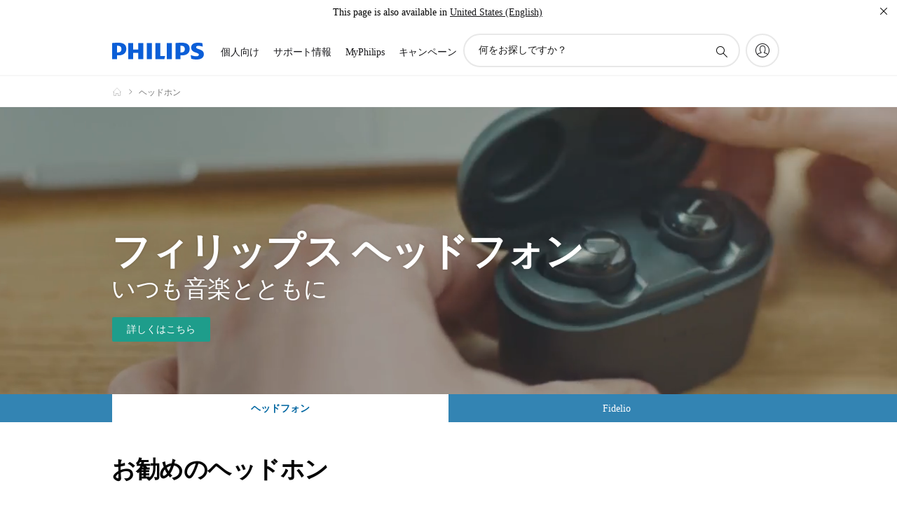

--- FILE ---
content_type: text/html;charset=utf-8
request_url: https://www.philips.co.jp/c-m-so/headphones
body_size: 35887
content:
<!DOCTYPE HTML><html lang="ja-jp" dir="ltr" class="no-js non-ie" xmlns:wb="http://open.weibo.com/wb"> <head> <meta charset="utf-8"> <meta name="viewport" content="width=device-width, initial-scale=1"> <script>LUX=function(){function n(){return Date.now?Date.now():+new Date}var r,t=n(),a=window.performance||{},e=a.timing||{activationStart:0,navigationStart:(null===(r=window.LUX)||void 0===r?void 0:r.ns)||t};function i(){return a.now?(r=a.now(),Math.floor(r)):n()-e.navigationStart;var r}(LUX=window.LUX||{}).ac=[],LUX.addData=function(n,r){return LUX.cmd(["addData",n,r])},LUX.cmd=function(n){return LUX.ac.push(n)},LUX.getDebug=function(){return[[t,0,[]]]},LUX.init=function(){return LUX.cmd(["init"])},LUX.mark=function(){for(var n=[],r=0;r<arguments.length;r++)n[r]=arguments[r];if(a.mark)return a.mark.apply(a,n);var t=n[0],e=n[1]||{};void 0===e.startTime&&(e.startTime=i());LUX.cmd(["mark",t,e])},LUX.markLoadTime=function(){return LUX.cmd(["markLoadTime",i()])},LUX.measure=function(){for(var n=[],r=0;r<arguments.length;r++)n[r]=arguments[r];if(a.measure)return a.measure.apply(a,n);var t,e=n[0],o=n[1],u=n[2];t="object"==typeof o?n[1]:{start:o,end:u};t.duration||t.end||(t.end=i());LUX.cmd(["measure",e,t])},LUX.send=function(){return LUX.cmd(["send"])},LUX.ns=t;var o=LUX;return window.LUX_ae=[],window.addEventListener("error",(function(n){window.LUX_ae.push(n)})),o}();</script> <script>!function(){var e=document.cookie.split("; ").find(function(e){return e.startsWith("notice_gdpr_prefs=")});if(e){var t=e.split("=")[1].split(/[,:\s]+/);t.includes("1")&&((n=document.createElement("script")).src="https://cdn.speedcurve.com/js/lux.js?id=33353111",n.async=!0,n.crossOrigin="anonymous",document.head.appendChild(n))}}();</script> <script>LUX.label="Content";</script> <link rel="preconnect" href="https://www.googletagmanager.com"> <link rel="preconnect" href="https://images.philips.com"> <link rel="preconnect" href="https://consent.trustarc.com/"> <link rel="preconnect" href="https://philipselectronicsne.tt.omtrdc.net" crossorigin="use-credentials"> <link rel="preconnect" href="https://www.googleoptimize.com"> <link rel="preload" href="/c-etc/philips/clientlibs/foundation-base/clientlibs-css-rb2014/fonts/philips-global-icon-font/philips-global-icon-font-v2.8.woff2" as="font" type="font/woff2" crossorigin> <link rel="preload" href="/c-etc/philips/clientlibs/foundation-base/clientlibs-css-rb2014/fonts/philips-global-icon-font/philips-global-icon-font-32-v2.8.woff2" as="font" type="font/woff2" crossorigin> <script> window.dtm=window.dtm || {};
dtm.dnt=false; </script> <title>フィリップスのヘッドフォン、ワイヤレス、Bluetooth、ノイズキャンセリング | フィリップス</title> <meta name="description" content="フィリップスのヘッドフォンシリーズはどんなライフスタイルにも対応しています。ワイヤレス Bluetooth ヘッドフォン、アクティブノイズキャンセリング搭載モデルなどフィリップスのヘッドフォンをご確認ください。
"> <meta name="keywords" content=""> <meta name="PHILIPS.CONTEXT.LOCALE" content="ja_jp"> <meta name="PHILIPS.CONTEXT.CM.ENABLE" content="true"><meta name="PS_CARDTYPE" content="generic"> <meta name="PS_CONTENTTYPE_KEY" content=""> <meta name="PS_CONTENTGROUP" content="製品"> <meta name="PS_TITLE" content="フィリップスのヘッドフォン、ワイヤレス、Bluetooth、ノイズキャンセリング | フィリップス"> <meta name="PS_SUBTITLE" content=""> <meta name="PS_BODYTEXT" content="フィリップスのヘッドフォンシリーズはどんなライフスタイルにも対応しています。ワイヤレス Bluetooth ヘッドフォン、アクティブノイズキャンセリング搭載モデルなどフィリップスのヘッドフォンをご確認ください。
"> <meta name="PS_IMAGE" content="https://images.philips.com/is/image/philipsconsumer/d9086ca007bd4a5eab4fb0c900752e41?$pnglarge$"> <meta name="PS_DATE" content="2025-04-27T13:14:02.236+02:00"> <meta name="PHILIPS.METRICS.DIVISION" content="CP"> <meta name="PHILIPS.METRICS.SECTION" content="main"> <meta name="PHILIPS.METRICS.COUNTRY" content="jp"> <meta name="PHILIPS.METRICS.LANGUAGE" content="ja"> <meta name="PHILIPS.METRICS.CATALOGTYPE" content="consumer"> <meta name="PHILIPS.METRICS.PRODUCTGROUP" content="sound_and_vision"> <meta name="PHILIPS.METRICS.PRODUCTCATEGORY" content="sv_headphones"> <meta property="og:title" content="フィリップスのヘッドフォン、ワイヤレス、Bluetooth、ノイズキャンセリング | フィリップス"> <meta property="og:description" content="フィリップスのヘッドフォンシリーズはどんなライフスタイルにも対応しています。ワイヤレス Bluetooth ヘッドフォン、アクティブノイズキャンセリング搭載モデルなどフィリップスのヘッドフォンをご確認ください。
"> <meta property="og:type" content="article"> <meta property="og:url" content="https://www.philips.co.jp/c-m-so/headphones"> <meta property="og:site_name" content="Philips"> <script> window.philips = window.philips || {};



philips.context = {
    sector: 'CP',
    isAuthorMode: 'false',
    internalSector: 'B2C',
    locale: {
        country: 'jp',
        language: 'ja',
        currency: 'JPY',
        code: 'ja_JP'
    },
  
     productCatalog: {
            catalogType: 'consumer',
            productGroup: 'sound_and_vision',
            productCategory: 'sv_headphones',
            productSubCategory: ''
     },
     productCatalogId: {
        groupId: 'SOUND_AND_VISION_GR',
        categoryId: 'SV_HEADPHONES_CA',
     },
     page: {
        section: 'main',
        pageType: 'content',
        pageName: 'so:headphones',
        tags: '',
        infoType: '',
        trackingGroup: 'D2C-WEB-UPF-Category',
     },
    
    url: {
        repositoryPath: '/content/B2C/ja_JP/marketing-catalog/so/headphones',
        
        decPageUrl: 'https://www.philips.co.jp/c-m-so/headphones/latest',
        
        personalizationUrl:'https://www.philips.co.jp/c-m-so/headphones'
    }
}; </script> <script src="/a1l4rgpa1fx2crzaqh/s3ns3t0g4k288vipw56.js"></script> <script src="/a1l4rgpa1fx2crzaqh/t1l6vgru59xvprnlz0ll.js" defer></script> <link rel="canonical" href="https://www.philips.co.jp/c-m-so/headphones"/> <link rel="apple-touch-icon" href="/c-etc/philips/clientlibs/foundation-base/clientlibs-css/img/favicon/favicon-hd.png"> <link rel="icon" type="image/svg+xml" href="/c-etc/philips/clientlibs/foundation-base/clientlibs-css/img/favicon/favicon.svg"> <link rel="icon" type="image/png" href="/c-etc/philips/clientlibs/foundation-base/clientlibs-css/img/favicon/favicon-192x192.png" sizes="192x192"> <link rel="icon" type="image/png" href="/c-etc/philips/clientlibs/foundation-base/clientlibs-css/img/favicon/favicon-96x96.png" sizes="96x96"> <link rel="icon" type="image/png" href="/c-etc/philips/clientlibs/foundation-base/clientlibs-css/img/favicon/favicon-32x32.png" sizes="32x32"> <link rel="icon" type="image/png" href="/c-etc/philips/clientlibs/foundation-base/clientlibs-css/img/favicon/favicon-16x16.png" sizes="16x16"> <meta name="msapplication-TileColor" content="#ffffff"> <meta name="msapplication-TileImage" content="/etc/philips/clientlibs/foundation-base/clientlibs-css/img/favicon/favicon-hd.png"> <link rel="stylesheet" href="/c-etc/designs/b2c-seamless-theme/clientlibs.260119.css" type="text/css"> <link rel="stylesheet" href="/c-etc/philips/clientlibs/foundation-theming/foundation-language-override-ja_jp.230413.css" type="text/css"> <script type="text/javascript"> (function(){(function(l,u,C){var O=[],P=[],f={_version:"3.6.0",_config:{classPrefix:"test-",enableClasses:!0,enableJSClass:!0,usePrefixes:!0},_q:[],on:function(e,t){var n=this;setTimeout(function(){t(n[e])},0)},addTest:function(e,t,n){P.push({name:e,fn:t,options:n})},addAsyncTest:function(e){P.push({name:null,fn:e})}},s=function(){};s.prototype=f,s=new s,s.addTest("svg",!!u.createElementNS&&!!u.createElementNS("http://www.w3.org/2000/svg","svg").createSVGRect),s.addTest("localstorage",function(){var e="modernizr";try{return localStorage.setItem(e,e),localStorage.removeItem(e),!0}catch{return!1}});var w=f._config.usePrefixes?" -webkit- -moz- -o- -ms- ".split(" "):["",""];f._prefixes=w;function v(e,t){return typeof e===t}function F(){var e,t,n,r,i,a,o;for(var p in P)if(P.hasOwnProperty(p)){if(e=[],t=P[p],t.name&&(e.push(t.name.toLowerCase()),t.options&&t.options.aliases&&t.options.aliases.length))for(n=0;n<t.options.aliases.length;n++)e.push(t.options.aliases[n].toLowerCase());for(r=v(t.fn,"function")?t.fn():t.fn,i=0;i<e.length;i++)a=e[i],o=a.split("."),o.length===1?s[o[0]]=r:(s[o[0]]&&!(s[o[0]]instanceof Boolean)&&(s[o[0]]=new Boolean(s[o[0]])),s[o[0]][o[1]]=r),O.push((r?"":"no-")+o.join("-"))}}var g=u.documentElement,_=g.nodeName.toLowerCase()==="svg";function A(e){var t=g.className,n=s._config.classPrefix||"";if(_&&(t=t.baseVal),s._config.enableJSClass){var r=new RegExp("(^|\\s)"+n+"no-js(\\s|$)");t=t.replace(r,"$1"+n+"js$2")}s._config.enableClasses&&(t+=" "+n+e.join(" "+n),_?g.className.baseVal=t:g.className=t)}var j="Moz O ms Webkit",L=f._config.usePrefixes?j.toLowerCase().split(" "):[];f._domPrefixes=L;var T;(function(){var e={}.hasOwnProperty;!v(e,"undefined")&&!v(e.call,"undefined")?T=function(t,n){return e.call(t,n)}:T=function(t,n){return n in t&&v(t.constructor.prototype[n],"undefined")}})(),f._l={},f.on=function(e,t){this._l[e]||(this._l[e]=[]),this._l[e].push(t),s.hasOwnProperty(e)&&setTimeout(function(){s._trigger(e,s[e])},0)},f._trigger=function(e,t){if(this._l[e]){var n=this._l[e];setTimeout(function(){var r,i;for(r=0;r<n.length;r++)i=n[r],i(t)},0),delete this._l[e]}};function q(e,t){if(typeof e=="object")for(var n in e)T(e,n)&&q(n,e[n]);else{e=e.toLowerCase();var r=e.split("."),i=s[r[0]];if(r.length==2&&(i=i[r[1]]),typeof i<"u")return s;t=typeof t=="function"?t():t,r.length==1?s[r[0]]=t:(s[r[0]]&&!(s[r[0]]instanceof Boolean)&&(s[r[0]]=new Boolean(s[r[0]])),s[r[0]][r[1]]=t),A([(t&&t!=!1?"":"no-")+r.join("-")]),s._trigger(e,t)}return s}s._q.push(function(){f.addTest=q});function y(){return typeof u.createElement!="function"?u.createElement(arguments[0]):_?u.createElementNS.call(u,"http://www.w3.org/2000/svg",arguments[0]):u.createElement.apply(u,arguments)}s.addTest("canvas",function(){var e=y("canvas");return!!(e.getContext&&e.getContext("2d"))});var k="CSS"in l&&"supports"in l.CSS,G="supportsCSS"in l;s.addTest("supports",k||G);function J(){var e=u.body;return e||(e=y(_?"svg":"body"),e.fake=!0),e}function z(e,t,n,r){var i="modernizr",a,o,p,c,m=y("div"),d=J();if(parseInt(n,10))for(;n--;)p=y("div"),p.id=r?r[n]:i+(n+1),m.appendChild(p);return a=y("style"),a.type="text/css",a.id="s"+i,(d.fake?d:m).appendChild(a),d.appendChild(m),a.styleSheet?a.styleSheet.cssText=e:a.appendChild(u.createTextNode(e)),m.id=i,d.fake&&(d.style.background="",d.style.overflow="hidden",c=g.style.overflow,g.style.overflow="hidden",g.appendChild(d)),o=t(m,e),d.fake?(d.parentNode.removeChild(d),g.style.overflow=c,g.offsetHeight):m.parentNode.removeChild(m),!!o}var V=function(){var e=l.matchMedia||l.msMatchMedia;return e?function(t){var n=e(t);return n&&n.matches||!1}:function(t){var n=!1;return z("@media "+t+" { #modernizr { position: absolute; } }",function(r){n=(l.getComputedStyle?l.getComputedStyle(r,null):r.currentStyle).position=="absolute"}),n}}();f.mq=V;var X=f.testStyles=z;s.addTest("touchevents",function(){return!!("ontouchstart"in l||l.DocumentTouch&&u instanceof DocumentTouch)});var R=f._config.usePrefixes?j.split(" "):[];f._cssomPrefixes=R;function W(e,t){return!!~(""+e).indexOf(t)}function B(e){return e.replace(/([a-z])-([a-z])/g,function(t,n,r){return n+r.toUpperCase()}).replace(/^-/,"")}var N=function(e){var t=w.length,n=l.CSSRule,r;if(typeof n>"u")return C;if(!e)return!1;if(e=e.replace(/^@/,""),r=e.replace(/-/g,"_").toUpperCase()+"_RULE",r in n)return"@"+e;for(var i=0;i<t;i++){var a=w[i],o=a.toUpperCase()+"_"+r;if(o in n)return"@-"+a.toLowerCase()+"-"+e}return!1};f.atRule=N;function H(e,t){return function(){return e.apply(t,arguments)}}function Z(e,t,n){var r;for(var i in e)if(e[i]in t)return n===!1?e[i]:(r=t[e[i]],v(r,"function")?H(r,n||t):r);return!1}var I={elem:y("modernizr")};s._q.push(function(){delete I.elem});var h={style:I.elem.style};s._q.unshift(function(){delete h.style});function U(e){return e.replace(/([A-Z])/g,function(t,n){return"-"+n.toLowerCase()}).replace(/^ms-/,"-ms-")}function K(e,t,n){var r;if("getComputedStyle"in l){r=getComputedStyle.call(l,e,t);var i=l.console;if(r!==null)n&&(r=r.getPropertyValue(n));else if(i){var a=i.error?"error":"log";i[a].call(i,"getComputedStyle returning null, its possible modernizr test results are inaccurate")}}else r=!t&&e.currentStyle&&e.currentStyle[n];return r}function Q(e,t){var n=e.length;if("CSS"in l&&"supports"in l.CSS){for(;n--;)if(l.CSS.supports(U(e[n]),t))return!0;return!1}else if("CSSSupportsRule"in l){for(var r=[];n--;)r.push("("+U(e[n])+":"+t+")");return r=r.join(" or "),z("@supports ("+r+") { #modernizr { position: absolute; } }",function(i){return K(i,null,"position")=="absolute"})}return C}function D(e,t,n,r){if(r=v(r,"undefined")?!1:r,!v(n,"undefined")){var i=Q(e,n);if(!v(i,"undefined"))return i}for(var a,o,p,c,m,d=["modernizr","tspan","samp"];!h.style&&d.length;)a=!0,h.modElem=y(d.shift()),h.style=h.modElem.style;function E(){a&&(delete h.style,delete h.modElem)}for(p=e.length,o=0;o<p;o++)if(c=e[o],m=h.style[c],W(c,"-")&&(c=B(c)),h.style[c]!==C)if(!r&&!v(n,"undefined")){try{h.style[c]=n}catch{}if(h.style[c]!=m)return E(),t=="pfx"?c:!0}else return E(),t=="pfx"?c:!0;return E(),!1}var Y=f.testProp=function(e,t,n){return D([e],C,t,n)};function x(e,t,n,r,i){var a=e.charAt(0).toUpperCase()+e.slice(1),o=(e+" "+R.join(a+" ")+a).split(" ");return v(t,"string")||v(t,"undefined")?D(o,t,r,i):(o=(e+" "+L.join(a+" ")+a).split(" "),Z(o,t,n))}f.testAllProps=x;function S(e,t,n){return x(e,C,C,t,n)}f.testAllProps=S,s.addTest("flexbox",S("flexBasis","1px",!0)),s.addTest("csstransforms",function(){return navigator.userAgent.indexOf("Android 2.")===-1&&S("transform","scale(1)",!0)}),s.addTest("csstransforms3d",function(){return!!S("perspective","1px",!0)}),s.addTest("csstransitions",S("transition","all",!0)),s.addTest("appearance",S("appearance"));var b=f.prefixed=function(e,t,n){return e.indexOf("@")===0?N(e):(e.indexOf("-")!=-1&&(e=B(e)),t?x(e,t,n):x(e,"pfx"))};s.addTest("fullscreen",!!(b("exitFullscreen",u,!1)||b("cancelFullScreen",u,!1))),s.addTest("objectfit",!!b("objectFit"),{aliases:["object-fit"]}),F(),A(O),delete f.addTest,delete f.addAsyncTest;for(var M=0;M<s._q.length;M++)s._q[M]();l.Modernizr=s})(window,document),window.Modernizr.addTest("correctvh",function(){return!navigator.userAgent.match(/(iPad|iPhone);.*CPU.*OS (6|7)_\d/i)}),window.Modernizr.addTest("touch",function(){return window.Modernizr.touchevents}),window.Modernizr.addTest("ipad",function(){return!!navigator.userAgent.match(/iPad/i)}),window.Modernizr.addTest("iphone",function(){return!!navigator.userAgent.match(/iPhone/i)}),window.Modernizr.addTest("ipod",function(){return!!navigator.userAgent.match(/iPod/i)}),window.Modernizr.addTest("ios",function(){return window.Modernizr.ipad||window.Modernizr.ipod||window.Modernizr.iphone}),function(){var l=document.documentElement,u="no-js";window.Modernizr._config.classPrefix&&l.className.indexOf(u)>-1&&(l.className=l.className.replace(u,window.Modernizr._config.classPrefix+"js"))}(),function(){window.sessionStorage&&window.sessionStorage.getItem("philips.hideRecallBanner")==="true"&&document.documentElement.classList.add("pv-hrb")}()})(); </script> <script type="application/json" class="pv-d2c-search__translations"> {"translations":{"d2c-search.more-tab":"サポートその他","d2c-search.search-empty":"空の検索","d2c-search.sort-by-date-asc":"日付（旧→新）","d2c-search.popular-support-topics-title":"サポートトピック","d2c-search.filter-rating-value":"{0} 以上","d2c-search.help-banner-title":"ヘルスケアおよび病院向け製品・サポートを検索","d2c-search.suggested-results":"推奨結果：","TBD":"在庫あり","d2c-search.filter-range-max":"最大","d2c-search.sort-by-date-desc":"日付（新→旧）\n","d2c-search.no-result-for-search":"残念ながら結果は見つかりませんでした。 ","d2c-search.nmore":"詳細","d2c-search.add-to-cart-btn":"カートに追加","d2c-search.search-results-for":"次のキーワードの検索結果:","d2c-search.overall-rating":"全体的なレーティング","d2c-search.bundle-discount-label":"セット割引","d2c-search.recently-viewed-title":"最近閲覧したアイテム","d2c-search.filter-rating-title":"ユーザーレビュー","d2c-search.submit-search-box":"検索を実行","d2c-search.sort-by-size-asc":"サイズ（小→大）\n","d2c-search.filters-title":"フィルター","d2c-search.sort-by-alphabetical-desc":"アルファベット（Z→A）\n","d2c-search.sort-by-relevance":"関連","d2c-search.filter-price-title":"価格","d2c-search.help-banner-desc":"超音波、モニター、画像診断など","d2c-search.sort-by-newest":"最新","d2c-search.popular-categories-title":"人気のカテゴリー","d2c-search.clear":"クリア","d2c-search.help-suggestions-title":"お勧め","d2c-search.products-tab":"製品","d2c-search-added-to-cart-btn":"カートに追加","d2c-search.refurbishment-label":"メーカー再生品","d2c-search.sort-by-size-desc":"サイズ（大→小）\n","d2c-search.search-box-sitewide":"サイト全体\n","d2c-search.filter-apply-all":"Applica filtri","d2c-search.what-look-for":"何をお探しですか？","d2c-search.try-different-search":"別のキーワードで検索し直してください","d2c-search.notify-me-btn":"お知らせ希望","d2c-search.sort-by-alphabetical-asc":"アルファベット（A→Z）\n","d2c-search.sort-by-rating":"評価","d2c-search.help-banner-cta-text":"Philips.com/healthcare に移動","d2c-search.search-box-label":"サイトの検索","d2c-search.filter-range-min":"分","d2c-search.filter-availability-in-stock":"在庫あり","d2c-search.filter-availability-title":"在庫状況","d2c-search.help-suggestions-1":"すべての用語のつづりが間違っていないことを確認してください。","d2c-search.help-suggestions-3":"製品名で検索してください（例：ノンフライヤー、ソニッケアー）。","d2c-search.help-suggestions-2":"製品番号で検索してください（例：HD9240/90、L2BO/00）。","d2c-search.added-to-cart-btn":"カートに追加","d2c-search.help-suggestions-4":"別のキーワードを試してください。","d2c-search.filter-clear-all":"フィルターをクリア"}} </script></head> <body class="categorypage " style=" " data-country="JP" data-language="ja" data-locale="ja_JP"> <!--<noindex>--> <!-- HEADER SECTION START --> <section class=""> <div class="genericheaderpage basepage page"><div class="header n02v3-header-a n02v3-header component-base"> <header class="p-n02v3 p-layout-row p-n02v3__hamburger--close
     
     
    default 
     
     p-n02v3__contextual 
     
     
     
    p-n02v3--b2c
    p-n02v3--show-search-field
    
     "
        data-n25="false"
        data-n25-mobile="false"
        data-flyout-links="{&quot;howToRegister&quot;:&quot;https://www.philips.co.jp/myphilips/register-your-product&quot;,&quot;myProducts&quot;:&quot;/myphilips#/my-products&quot;,&quot;registerProduct&quot;:&quot;/myphilips#/register-new-product/search&quot;,&quot;myDashboard&quot;:&quot;/myphilips#/my-home&quot;,&quot;login&quot;:&quot;/myphilips&quot;,&quot;myAccount&quot;:&quot;https://www.philips.co.jp/myphilips/register-product#tab\u003duser&quot;,&quot;signUp&quot;:&quot;https://www.philips.co.jp/myphilips/login#tab\u003dsign-up&quot;}"
        data-is-fixed-height="false"
        data-is-stock-indicator = "inherit"
        data-stock-market=""
        data-stock-indicator-api = "https://tools.eurolandir.com/tools/pricefeed/xmlirmultiiso5.aspx?companyid=2522"
        data-shop-site=""> <div class="p-n02v3__top-banner" data-shop-error-message="定期メンテナンス中のため、現在ご購入いただくことはできません。申し訳ございませんが、後ほどお試しください。
"> <div class="geodetectionbar tc53-geo-detection-bar"> <div class="p-tc53-geo-detection-bar" data-current-page-path='/content/B2C/ja_JP/marketing-catalog/so/headphones'> <script type="text/x-handlebars-template" data-template="tc53-geo-detection-bar-template"> <div class="p-notification-bar p-navigation" > <span class="p-text p-direction-ltr"> <label class="p-label" >This page is also available in</label> <a  data-track-type="track-conversion" data-track-name="interaction"  data-track-description="link:geo_detection" class="p-anchor-geobar" href="{{url}}">{{urlLinkName}}</a> </span> <button class="p-close p-square p-inverted p-icon-close p-small" aria-label="閉じる"></button> </div> </script> </div> </div> </div> <div class="p-n02v3__inner"> <div class="p-layout-inner"> <div class="p-n02v3__shape"> <a href='https://www.philips.co.jp/' title="ホームページ" class="p-n02v3__shapelink"> <div class="p-n02v3__shape-wrapper"> <svg width="131" height="24" viewBox="0 0 131 24" fill="none" xmlns="http://www.w3.org/2000/svg"> <path d="M44.4019 0.480751V23.5192H37.3709V14.4601H30.0545V23.5192H23.0235V0.480751H30.0545V9.63756H37.3709V0.480751H44.4019ZM68.8676 18.892V0.480751H61.8366V23.5192H74.5465L75.6056 18.892H68.8601H68.8676ZM56.6385 0.480751H49.6075V23.5192H56.6385V0.480751ZM85.1455 0.480751H78.1145V23.5192H85.1455V0.480751ZM119.82 6.36244C119.82 5.10798 121.074 4.52958 123.095 4.52958C125.311 4.52958 127.715 5.01033 129.36 5.68639L128.781 0.676056C126.948 0.292958 125.311 0 122.329 0C116.65 0 112.789 2.2385 112.789 6.94085C112.789 15.0385 123.771 13.4009 123.771 17.1568C123.771 18.5991 122.712 19.3728 120.113 19.3728C117.799 19.3728 114.238 18.5991 112.12 17.5399L112.894 22.8432C115.012 23.6169 117.904 24 120.218 24C126.092 24 130.907 22.0695 130.907 16.2854C130.907 8.5784 119.827 10.0207 119.827 6.35493L119.82 6.36244ZM110.67 8.77371C110.67 14.6554 106.524 18.0282 99.9812 18.0282H97.4798V23.5192H90.4488V0.480751C92.8601 0.187794 96.2254 0 99.0197 0C106.246 0 110.678 2.31361 110.678 8.77371H110.67ZM103.737 8.87136C103.737 5.97934 102.1 4.34178 98.6291 4.34178C98.2685 4.34178 97.8854 4.34178 97.4723 4.36432V13.8817H98.6291C102.287 13.8817 103.737 11.861 103.737 8.87136ZM20.2291 8.77371C20.2291 14.6554 16.0901 18.0282 9.53991 18.0282H7.0385V23.5192H0V0.480751C2.41127 0.187794 5.77653 0 8.57089 0C15.7972 0 20.2216 2.31361 20.2216 8.77371H20.2291ZM13.2883 8.87136C13.2883 5.97934 11.6507 4.34178 8.18779 4.34178C7.82723 4.34178 7.44413 4.34178 7.03099 4.36432V13.8817H8.18779C11.846 13.8817 13.2883 11.861 13.2883 8.87136Z" fill="#0B5ED7"/> </svg> </div> </a> </div> </div> <nav class="p-n02v3__menu"> <div class="p-n02v3__mobiletopbg" aria-hidden="true"></div> <div class="p-n02v3__mobilebottombg" aria-hidden="true"></div> <div class="p-n02v3__m1bg"> <div class="p-n02v3__mwrap"> <div class="p-n02v3__m1title"></div> <ul class="p-n02v3__m1"> <li class="p-n02v3__mli p-n02v3__products p-m-1
                                
                                "> <a href="#" class="p-n02v3__mlink" data-track-type="track-nav-nena" data-track-compid="n02v3" data-track-navid="header" data-track-navdest="consumer:個人向け"> <span class="p-n02v3__m1item pv-heading pv-body--s pv-bold">個人向け</span> </a> <div class="p-n02v3__m2bg p-n02v3__miconbg p-n02v3__m2bg--products p-n02v3__mbg--hidden
                                    p-n02v3__contextual--mgbg"> <div class="p-n02v3__mwrap"> <div class="p-n02v3__mtitle"> <div class="p-n02v3__mback">メインメニュー</div> <div class="p-n02v3__listtitle "> <div class="p-n02v3__mclose"><button class="p-icon-close" arial-label="メインメニュー" ></button></div> <div class="pv-heading pv-body--m pv-bold">個人向け</div> </div> </div> <ul class="p-n02v3__m2 p-n02v3__micon"> <li class="p-n02v3__mli p-m-1-1 p-n02v3__group
                                                        "> <a href="#" class="p-n02v3__mlink" data-track-type="track-nav-nena" data-track-compid="n02v3" data-track-navid="header" data-track-navdest="consumer:個人向け:理美容製品"> <span class="p-icon-personalcare--32 p-n02v3__m2icon"></span> <span class="pv-heading pv-body--s pv-bold p-n02v3__m2text">理美容製品</span> </a> <div class="p-n02v3__m3bg p-n02v3__mflyout p-n02v3__mbg--hidden
                                                            " data-bg-level="3"> <div class="p-n02v3__mwrap"> <div class="p-n02v3__mtitle p-n02v3__t--col14"> <div class="p-n02v3__mback">メインメニュー</div> <div class="p-n02v3__listtitle "> <div class="p-n02v3__mclose"><button class="p-icon-close"
                                                                                                        arial-label="メインメニュー"></button></div> <div class="pv-heading pv-body--m pv-bold">理美容製品</div> </div> </div> <ul class="p-n02v3__m3 p-n02v3__m--col14"> <li class="p-n02v3__mli p-n02v3__mli--subgroup p-m-1-1-1
                    "> <a href='#' class="p-n02v3__mlink"><span class="pv-heading pv-body--s">シェーバー・グルーミング</span></a> <div class="p-n02v3__m4bg
                        " data-bg-level="4"> <div class="p-n02v3__mwrap"> <div class="p-n02v3__mtitle p-n02v3__t--col34"> <div class="p-n02v3__mback">理美容製品</div> <div class="p-n02v3__listtitle "> <div class="p-n02v3__mclose"><button class="p-icon-close"
                                                                       arial-label="戻る"></button></div> <div class="pv-heading pv-body--m pv-bold">シェーバー・グルーミング</div> </div> </div> <ul class="p-n02v3__m4
            p-n02v3__m--col24
            "> <li class="p-n02v3__mli p-n02v3__mli--cat p-m-1-1-1-1
             "> <a target="" href='https://www.philips.co.jp/c-e/pe/mens-grooming.html' class="p-n02v3__mlink p-n02v3__mlink--no-childs" data-track-type="track-nav-nena" data-track-compid="n02v3" data-track-navid="header" data-track-navdest="consumer:個人向け:pe:理美容製品:シェーバー・グルーミング:mens-shaving-and-grooming"> <span class="pv-heading pv-body--s"> メンズシェービング＆グルーミング </span> </a> </li> <li class="p-n02v3__mli p-n02v3__mli--cat p-m-1-1-1-2
             "> <a target="_blank" href='https://www.philips.co.jp/c-m-pe/face-shavers' class="p-n02v3__mlink p-n02v3__mlink--no-childs" data-track-type="track-nav-nena" data-track-compid="n02v3" data-track-navid="header" data-track-navdest="consumer:個人向け:pe:理美容製品:シェーバー・グルーミング:face-shavers-subgroup"> <span class="pv-heading pv-body--s"> シェーバー <span class="p-icon-external-link"></span> </span> </a> </li> <li class="p-n02v3__mli p-n02v3__mli--cat p-m-1-1-1-3
             "> <a target="_blank" href='https://www.philips.co.jp/c-e/pe/hair-clippers.html' class="p-n02v3__mlink p-n02v3__mlink--no-childs" data-track-type="track-nav-nena" data-track-compid="n02v3" data-track-navid="header" data-track-navdest="consumer:個人向け:pe:理美容製品:シェーバー・グルーミング:face-stylers-and-grooming-kits-subgroup"> <span class="pv-heading pv-body--s"> ヘアカッター <span class="p-icon-external-link"></span> </span> </a> </li> <li class="p-n02v3__mli p-n02v3__mli--cat p-m-1-1-1-4
             "> <a target="" href='https://www.philips.co.jp/c-e/pe/face-stylers-and-grooming-kits/multi-groomers.html' class="p-n02v3__mlink p-n02v3__mlink--no-childs" data-track-type="track-nav-nena" data-track-compid="n02v3" data-track-navid="header" data-track-navdest="consumer:個人向け:pe:理美容製品:シェーバー・グルーミング:hair-clippers-subgroup"> <span class="pv-heading pv-body--s"> マルチグルーミングキット </span> </a> </li> <li class="p-n02v3__mli p-n02v3__mli--cat p-m-1-1-1-5
             "> <a target="_blank" href='https://www.philips.co.jp/c-e/pe/body-groomers.html' class="p-n02v3__mlink p-n02v3__mlink--no-childs" data-track-type="track-nav-nena" data-track-compid="n02v3" data-track-navid="header" data-track-navdest="consumer:個人向け:pe:理美容製品:シェーバー・グルーミング:body-groomers-subgroup"> <span class="pv-heading pv-body--s"> ボディグルーマー <span class="p-icon-external-link"></span> </span> </a> </li> <li class="p-n02v3__mli p-n02v3__mli--cat p-m-1-1-1-6
             "> <a target="" href='https://www.philips.co.jp/c-e/pe/face-stylers-and-grooming-kits/beard-trimmers.html' class="p-n02v3__mlink p-n02v3__mlink--no-childs" data-track-type="track-nav-nena" data-track-compid="n02v3" data-track-navid="header" data-track-navdest="consumer:個人向け:pe:理美容製品:シェーバー・グルーミング:face-styling-nav"> <span class="pv-heading pv-body--s"> フェイススタイリング </span> </a> </li> <li class="p-n02v3__mli p-n02v3__mli--cat p-m-1-1-1-7
             "> <a target="" href='https://www.documents.philips.com/assets/20250401/1081e707960047dd8ecbb2b200297aad.pdf' class="p-n02v3__mlink p-n02v3__mlink--no-childs" data-track-type="track-nav-nena" data-track-compid="n02v3" data-track-navid="header" data-track-navdest="consumer:個人向け:pe:理美容製品:シェーバー・グルーミング:replacement-and-accessory-nav"> <span class="pv-heading pv-body--s"> シェーバー・グルーミング交換部品（3.1MB PDF） </span> </a> </li> <li class="p-n02v3__mli p-n02v3__mli--cat p-m-1-1-1-8
             "> <a target="" href='https://www.philips.co.jp/c-e/mens-grooming.html' class="p-n02v3__mlink p-n02v3__mlink--no-childs" data-track-type="track-nav-nena" data-track-compid="n02v3" data-track-navid="header" data-track-navdest="consumer:個人向け:pe:理美容製品:シェーバー・グルーミング:mens-grooming-nav"> <span class="pv-heading pv-body--s"> ヒントとチュートリアル </span> </a> </li> </ul> </div> </div> </li> <li class="p-n02v3__mli p-n02v3__mli--subgroup p-m-1-1-2
                    "> <a href='#' class="p-n02v3__mlink"><span class="pv-heading pv-body--s">ビューティ</span></a> <div class="p-n02v3__m4bg
                        " data-bg-level="4"> <div class="p-n02v3__mwrap"> <div class="p-n02v3__mtitle p-n02v3__t--col34"> <div class="p-n02v3__mback">理美容製品</div> <div class="p-n02v3__listtitle "> <div class="p-n02v3__mclose"><button class="p-icon-close"
                                                                       arial-label="戻る"></button></div> <div class="pv-heading pv-body--m pv-bold">ビューティ</div> </div> </div> <ul class="p-n02v3__m4
            p-n02v3__m--col24
            "> <li class="p-n02v3__mli p-n02v3__mli--cat p-m-1-1-2-1
             "> <a target="_blank" href='/c-m-pe/hair-removal' class="p-n02v3__mlink p-n02v3__mlink--no-childs" data-track-type="track-nav-nena" data-track-compid="n02v3" data-track-navid="header" data-track-navdest="consumer:個人向け:pe:理美容製品:ビューティ:hair-removal-subgroup"> <span class="pv-heading pv-body--s"> ボディケア <span class="p-icon-external-link"></span> </span> </a> </li> <li class="p-n02v3__mli p-n02v3__mli--cat p-m-1-1-2-2
             "> <a target="" href='https://www.philips.co.jp/c-e/pe/sense-iq-dryer.html' class="p-n02v3__mlink p-n02v3__mlink--no-childs" data-track-type="track-nav-nena" data-track-compid="n02v3" data-track-navid="header" data-track-navdest="consumer:個人向け:pe:理美容製品:ビューティ:hair-care-nav"> <span class="pv-heading pv-body--s"> ヘアケア </span> </a> </li> </ul> </div> </div> </li> <li class="p-n02v3__mli p-n02v3__mli--subgroup p-m-1-1-3
                    "> <a href='#' class="p-n02v3__mlink"><span class="pv-heading pv-body--s">オーラルヘルスケア</span></a> <div class="p-n02v3__m4bg
                        " data-bg-level="4"> <div class="p-n02v3__mwrap"> <div class="p-n02v3__mtitle p-n02v3__t--col34"> <div class="p-n02v3__mback">理美容製品</div> <div class="p-n02v3__listtitle "> <div class="p-n02v3__mclose"><button class="p-icon-close"
                                                                       arial-label="戻る"></button></div> <div class="pv-heading pv-body--m pv-bold">オーラルヘルスケア</div> </div> </div> <ul class="p-n02v3__m4
            p-n02v3__m--col24
            "> <li class="p-n02v3__mli p-n02v3__mli--cat p-m-1-1-3-1
             "> <a target="" href='https://www.philips.co.jp/c-e/pe/oral-healthcare.html' class="p-n02v3__mlink p-n02v3__mlink--no-childs" data-track-type="track-nav-nena" data-track-compid="n02v3" data-track-navid="header" data-track-navdest="consumer:個人向け:pe:理美容製品:オーラルヘルスケア:oral-healthcare-nav"> <span class="pv-heading pv-body--s"> オーラルケアTop </span> </a> </li> <li class="p-n02v3__mli p-n02v3__mli--cat p-m-1-1-3-2
             "> <a target="" href='https://www.philips.co.jp/c-m-pe/electric-toothbrushes' class="p-n02v3__mlink p-n02v3__mlink--no-childs" data-track-type="track-nav-nena" data-track-compid="n02v3" data-track-navid="header" data-track-navdest="consumer:個人向け:pe:理美容製品:オーラルヘルスケア:sonicare-rechargeable-electric-toothbrush-nav"> <span class="pv-heading pv-body--s"> ソニッケアー充電式電動歯ブラシ </span> </a> </li> <li class="p-n02v3__mli p-n02v3__mli--cat p-m-1-1-3-3
             "> <a target="" href='https://www.philips.co.jp/c-m-pe/toothbrush-heads' class="p-n02v3__mlink p-n02v3__mlink--no-childs" data-track-type="track-nav-nena" data-track-compid="n02v3" data-track-navid="header" data-track-navdest="consumer:個人向け:pe:理美容製品:オーラルヘルスケア:toothbrush-heads-nav"> <span class="pv-heading pv-body--s"> 替えブラシ </span> </a> </li> <li class="p-n02v3__mli p-n02v3__mli--cat p-m-1-1-3-4
             "> <a target="" href='https://www.philips.co.jp/c-e/philips-one.html' class="p-n02v3__mlink p-n02v3__mlink--no-childs" data-track-type="track-nav-nena" data-track-compid="n02v3" data-track-navid="header" data-track-navdest="consumer:個人向け:pe:理美容製品:オーラルヘルスケア:philips-one-nav"> <span class="pv-heading pv-body--s"> Philips One </span> </a> </li> <li class="p-n02v3__mli p-n02v3__mli--cat p-m-1-1-3-5
             "> <a target="" href='https://www.philips.co.jp/c-m-pe/power-flosser' class="p-n02v3__mlink p-n02v3__mlink--no-childs" data-track-type="track-nav-nena" data-track-compid="n02v3" data-track-navid="header" data-track-navdest="consumer:個人向け:pe:理美容製品:オーラルヘルスケア:power-flosser-series-nav"> <span class="pv-heading pv-body--s"> ソニッケアーパワーフロッサーシリーズ（口腔洗浄器） </span> </a> </li> <li class="p-n02v3__mli p-n02v3__mli--cat p-m-1-1-3-6
             "> <a target="" href='https://www.philips.co.jp/c-e/pe/oral-healthcare/dental-clinic.html' class="p-n02v3__mlink p-n02v3__mlink--no-childs" data-track-type="track-nav-nena" data-track-compid="n02v3" data-track-navid="header" data-track-navdest="consumer:個人向け:pe:理美容製品:オーラルヘルスケア:dental-clinic-nav"> <span class="pv-heading pv-body--s"> ソニッケアー取り扱い歯科医院一覧 </span> </a> </li> </ul> </div> </div> </li> <li class="p-n02v3__mli p-n02v3__mli--subgroup p-m-1-1-4
                    "> <a href='#' class="p-n02v3__mlink"><span class="pv-heading pv-body--s">サポート</span></a> <div class="p-n02v3__m4bg
                        " data-bg-level="4"> <div class="p-n02v3__mwrap"> <div class="p-n02v3__mtitle p-n02v3__t--col34"> <div class="p-n02v3__mback">理美容製品</div> <div class="p-n02v3__listtitle "> <div class="p-n02v3__mclose"><button class="p-icon-close"
                                                                       arial-label="戻る"></button></div> <div class="pv-heading pv-body--m pv-bold">サポート</div> </div> </div> <ul class="p-n02v3__m4
            p-n02v3__m--col24
            "> <li class="p-n02v3__mli p-n02v3__mli--cat p-m-1-1-4-1
             "> <a target="" href='https://www.philips.co.jp/myphilips/support-product-usage' class="p-n02v3__mlink p-n02v3__mlink--no-childs" data-track-type="track-nav-nena" data-track-compid="n02v3" data-track-navid="header" data-track-navdest="consumer:個人向け:pe:理美容製品:サポート:support-nav"> <span class="pv-heading pv-body--s"> 必要なサポートを探す/製品の使い方やヒントを見る </span> </a> </li> <li class="p-n02v3__mli p-n02v3__mli--cat p-m-1-1-4-2
             "> <a target="" href='https://www.philips.co.jp/c-w/signup-myphilips-japan.html' class="p-n02v3__mlink p-n02v3__mlink--no-childs" data-track-type="track-nav-nena" data-track-compid="n02v3" data-track-navid="header" data-track-navdest="consumer:個人向け:pe:理美容製品:サポート:myphilips-nav"> <span class="pv-heading pv-body--s"> MyPhilips（製品登録・延長保証・ニュースレター） </span> </a> </li> <li class="p-n02v3__mli p-n02v3__mli--cat p-m-1-1-4-3
             "> <a target="" href='https://www.philips.co.jp/a-w/about/news/contact.html' class="p-n02v3__mlink p-n02v3__mlink--no-childs" data-track-type="track-nav-nena" data-track-compid="n02v3" data-track-navid="header" data-track-navdest="consumer:個人向け:pe:理美容製品:サポート:contact-nav"> <span class="pv-heading pv-body--s"> メディア連絡先 </span> </a> </li> </ul> </div> </div> </li> </ul> </div> </div> </li> <li class="p-n02v3__mli p-m-1-2 p-n02v3__group
                                                        "> <a href="#" class="p-n02v3__mlink" data-track-type="track-nav-nena" data-track-compid="n02v3" data-track-navid="header" data-track-navdest="consumer:個人向け:家庭用品"> <span class="p-icon-household--32 p-n02v3__m2icon"></span> <span class="pv-heading pv-body--s pv-bold p-n02v3__m2text">家庭用品</span> </a> <div class="p-n02v3__m3bg p-n02v3__mflyout p-n02v3__mbg--hidden
                                                            " data-bg-level="3"> <div class="p-n02v3__mwrap"> <div class="p-n02v3__mtitle p-n02v3__t--col14"> <div class="p-n02v3__mback">メインメニュー</div> <div class="p-n02v3__listtitle "> <div class="p-n02v3__mclose"><button class="p-icon-close"
                                                                                                        arial-label="メインメニュー"></button></div> <div class="pv-heading pv-body--m pv-bold">家庭用品</div> </div> </div> <ul class="p-n02v3__m3 p-n02v3__m--col14"> <li class="p-n02v3__mli p-n02v3__mli--subgroup p-m-1-2-1
                    "> <a href='#' class="p-n02v3__mlink"><span class="pv-heading pv-body--s">キッチン家電</span></a> <div class="p-n02v3__m4bg
                        " data-bg-level="4"> <div class="p-n02v3__mwrap"> <div class="p-n02v3__mtitle p-n02v3__t--col34"> <div class="p-n02v3__mback">家庭用品</div> <div class="p-n02v3__listtitle "> <div class="p-n02v3__mclose"><button class="p-icon-close"
                                                                       arial-label="戻る"></button></div> <div class="pv-heading pv-body--m pv-bold">キッチン家電</div> </div> </div> <ul class="p-n02v3__m4
            p-n02v3__m--col24
            "> <li class="p-n02v3__mli p-n02v3__mli--cat p-m-1-2-1-1
             "> <a target="_blank" href='https://www.philips.co.jp/c-m-ho/cooking/nonfryer' class="p-n02v3__mlink p-n02v3__mlink--no-childs" data-track-type="track-nav-nena" data-track-compid="n02v3" data-track-navid="header" data-track-navdest="consumer:個人向け:ho:家庭用品:キッチン家電:non-fryer-subgroup"> <span class="pv-heading pv-body--s"> ノンフライヤー <span class="p-icon-external-link"></span> </span> </a> </li> <li class="p-n02v3__mli p-n02v3__mli--cat p-m-1-2-1-2
             "> <a target="_blank" href='https://www.philips.co.jp/c-m-ho/food-preparation/noodlemaker' class="p-n02v3__mlink p-n02v3__mlink--no-childs" data-track-type="track-nav-nena" data-track-compid="n02v3" data-track-navid="header" data-track-navdest="consumer:個人向け:ho:家庭用品:キッチン家電:noodle-maker-subgroup"> <span class="pv-heading pv-body--s"> ヌードルメーカー <span class="p-icon-external-link"></span> </span> </a> </li> <li class="p-n02v3__mli p-n02v3__mli--cat p-m-1-2-1-3
             "> <a target="" href='https://www.philips.co.jp/c-m-ho/food-preparation/multi-chopper' class="p-n02v3__mlink p-n02v3__mlink--no-childs" data-track-type="track-nav-nena" data-track-compid="n02v3" data-track-navid="header" data-track-navdest="consumer:個人向け:ho:家庭用品:キッチン家電:multichopper-nav"> <span class="pv-heading pv-body--s"> マルチチョッパー </span> </a> </li> </ul> </div> </div> </li> <li class="p-n02v3__mli p-n02v3__mli--subgroup p-m-1-2-2
                    "> <a href='#' class="p-n02v3__mlink"><span class="pv-heading pv-body--s">レシピ</span></a> <div class="p-n02v3__m4bg
                        " data-bg-level="4"> <div class="p-n02v3__mwrap"> <div class="p-n02v3__mtitle p-n02v3__t--col34"> <div class="p-n02v3__mback">家庭用品</div> <div class="p-n02v3__listtitle "> <div class="p-n02v3__mclose"><button class="p-icon-close"
                                                                       arial-label="戻る"></button></div> <div class="pv-heading pv-body--m pv-bold">レシピ</div> </div> </div> <ul class="p-n02v3__m4
            p-n02v3__m--col24
            "> <li class="p-n02v3__mli p-n02v3__mli--cat p-m-1-2-2-1
             "> <a target="_blank" href='https://www.philips.co.jp/c-m-ho/philips-chef/recipe-overview-page' class="p-n02v3__mlink p-n02v3__mlink--no-childs" data-track-type="track-nav-nena" data-track-compid="n02v3" data-track-navid="header" data-track-navdest="consumer:個人向け:ho:家庭用品:レシピ:philips-recipe-subgroup"> <span class="pv-heading pv-body--s"> フィリップス レシピ <span class="p-icon-external-link"></span> </span> </a> </li> </ul> </div> </div> </li> <li class="p-n02v3__mli p-n02v3__mli--subgroup p-m-1-2-3
                    "> <a href='#' class="p-n02v3__mlink"><span class="pv-heading pv-body--s">エアケア</span></a> <div class="p-n02v3__m4bg
                        " data-bg-level="4"> <div class="p-n02v3__mwrap"> <div class="p-n02v3__mtitle p-n02v3__t--col34"> <div class="p-n02v3__mback">家庭用品</div> <div class="p-n02v3__listtitle "> <div class="p-n02v3__mclose"><button class="p-icon-close"
                                                                       arial-label="戻る"></button></div> <div class="pv-heading pv-body--m pv-bold">エアケア</div> </div> </div> <ul class="p-n02v3__m4
            p-n02v3__m--col24
            "> <li class="p-n02v3__mli p-n02v3__mli--cat p-m-1-2-3-1
             "> <a target="" href='https://www.philips.co.jp/c-m-ho/air-purifier-and-air-humidifier' class="p-n02v3__mlink p-n02v3__mlink--no-childs" data-track-type="track-nav-nena" data-track-compid="n02v3" data-track-navid="header" data-track-navdest="consumer:個人向け:ho:家庭用品:エアケア:breeze-mask-nav"> <span class="pv-heading pv-body--s"> ブリーズマスク </span> </a> </li> <li class="p-n02v3__mli p-n02v3__mli--cat p-m-1-2-3-2
             "> <a target="" href='https://www.philips.co.jp/c-m-ho/air-purifier-and-air-humidifier/air-purifier' class="p-n02v3__mlink p-n02v3__mlink--no-childs" data-track-type="track-nav-nena" data-track-compid="n02v3" data-track-navid="header" data-track-navdest="consumer:個人向け:ho:家庭用品:エアケア:air-cleaner-nav"> <span class="pv-heading pv-body--s"> 空気清浄機 </span> </a> </li> </ul> </div> </div> </li> <li class="p-n02v3__mli p-n02v3__mli--subgroup p-m-1-2-4
                    "> <a href='#' class="p-n02v3__mlink"><span class="pv-heading pv-body--s">浄水・炭酸水メーカー</span></a> <div class="p-n02v3__m4bg
                        " data-bg-level="4"> <div class="p-n02v3__mwrap"> <div class="p-n02v3__mtitle p-n02v3__t--col34"> <div class="p-n02v3__mback">家庭用品</div> <div class="p-n02v3__listtitle "> <div class="p-n02v3__mclose"><button class="p-icon-close"
                                                                       arial-label="戻る"></button></div> <div class="pv-heading pv-body--m pv-bold">浄水・炭酸水メーカー</div> </div> </div> <ul class="p-n02v3__m4
            p-n02v3__m--col24
            "> <li class="p-n02v3__mli p-n02v3__mli--cat p-m-1-2-4-1
             "> <a target="" href='https://www.philips.co.jp/c-m-ho/water-drinking-solutions/latest' class="p-n02v3__mlink p-n02v3__mlink--no-childs" data-track-type="track-nav-nena" data-track-compid="n02v3" data-track-navid="header" data-track-navdest="consumer:個人向け:ho:家庭用品:浄水・炭酸水メーカー:water-drinking-solutions-nav"> <span class="pv-heading pv-body--s"> 浄水ボトル・炭酸水メーカー </span> </a> </li> </ul> </div> </div> </li> </ul> </div> </div> </li> <li class="p-n02v3__mli p-m-1-3 p-n02v3__group
                                                        p-n02v3__contextual--mgliactive"> <a href="#" class="p-n02v3__mlink" data-track-type="track-nav-nena" data-track-compid="n02v3" data-track-navid="header" data-track-navdest="consumer:個人向け:サウンド＆ビジョン"> <span class="p-icon-sound-and-vision--32 p-n02v3__m2icon"></span> <span class="pv-heading pv-body--s pv-bold p-n02v3__m2text">サウンド＆ビジョン</span> </a> <div class="p-n02v3__m3bg p-n02v3__mflyout p-n02v3__mbg--hidden
                                                            p-n02v3__contextual--mbg" data-bg-level="3"> <div class="p-n02v3__mwrap"> <div class="p-n02v3__mtitle p-n02v3__t--col14"> <div class="p-n02v3__mback">メインメニュー</div> <div class="p-n02v3__listtitle "> <div class="p-n02v3__mclose"><button class="p-icon-close"
                                                                                                        arial-label="メインメニュー"></button></div> <div class="pv-heading pv-body--m pv-bold">サウンド＆ビジョン</div> </div> </div> <ul class="p-n02v3__m3 p-n02v3__m--col14"> <li class="p-n02v3__mli p-n02v3__mli--subgroup p-m-1-3-1
                    "> <a href='#' class="p-n02v3__mlink"><span class="pv-heading pv-body--s">TV、モニター、ビデオ</span></a> <div class="p-n02v3__m4bg
                        " data-bg-level="4"> <div class="p-n02v3__mwrap"> <div class="p-n02v3__mtitle p-n02v3__t--col34"> <div class="p-n02v3__mback">サウンド＆ビジョン</div> <div class="p-n02v3__listtitle "> <div class="p-n02v3__mclose"><button class="p-icon-close"
                                                                       arial-label="戻る"></button></div> <div class="pv-heading pv-body--m pv-bold">TV、モニター、ビデオ</div> </div> </div> <ul class="p-n02v3__m4
            p-n02v3__m--col24
            "> <li class="p-n02v3__mli p-n02v3__mli--cat p-m-1-3-1-1
             "> <a target="" href='https://www.philips.co.jp/c-m-so/tv' class="p-n02v3__mlink p-n02v3__mlink--no-childs" data-track-type="track-nav-nena" data-track-compid="n02v3" data-track-navid="header" data-track-navdest="consumer:個人向け:so:サウンド＆ビジョン:tv、モニター、ビデオ:tv-navi"> <span class="pv-heading pv-body--s"> テレビ </span> </a> </li> <li class="p-n02v3__mli p-n02v3__mli--cat p-m-1-3-1-2
             "> <a target="" href='https://www.philips.co.jp/c-m-so/monitors' class="p-n02v3__mlink p-n02v3__mlink--no-childs" data-track-type="track-nav-nena" data-track-compid="n02v3" data-track-navid="header" data-track-navdest="consumer:個人向け:so:サウンド＆ビジョン:tv、モニター、ビデオ:"> <span class="pv-heading pv-body--s"> モニター </span> </a> </li> <li class="p-n02v3__mli p-n02v3__mli--cat p-m-1-3-1-3
             "> <a target="" href='https://www.philips.co.jp/c-m-so/projectors' class="p-n02v3__mlink p-n02v3__mlink--no-childs" data-track-type="track-nav-nena" data-track-compid="n02v3" data-track-navid="header" data-track-navdest="consumer:個人向け:so:サウンド＆ビジョン:tv、モニター、ビデオ:"> <span class="pv-heading pv-body--s"> プロジェクター </span> </a> </li> </ul> </div> </div> </li> <li class="p-n02v3__mli p-n02v3__mli--subgroup p-m-1-3-2
                    p-n02v3__contextual--mliactive"> <a href='#' class="p-n02v3__mlink"><span class="pv-heading pv-body--s">オーディオ</span></a> <div class="p-n02v3__m4bg
                        p-n02v3__contextual--mbg" data-bg-level="4"> <div class="p-n02v3__mwrap"> <div class="p-n02v3__mtitle p-n02v3__t--col34"> <div class="p-n02v3__mback">サウンド＆ビジョン</div> <div class="p-n02v3__listtitle "> <div class="p-n02v3__mclose"><button class="p-icon-close"
                                                                       arial-label="戻る"></button></div> <div class="pv-heading pv-body--m pv-bold">オーディオ</div> </div> </div> <ul class="p-n02v3__m4
            p-n02v3__m--col24
            "> <li class="p-n02v3__mli p-n02v3__mli--cat p-m-1-3-2-1
             "> <a target="" href='https://www.philips.co.jp/c-m-so/home-audio' class="p-n02v3__mlink p-n02v3__mlink--no-childs" data-track-type="track-nav-nena" data-track-compid="n02v3" data-track-navid="header" data-track-navdest="consumer:個人向け:so:サウンド＆ビジョン:オーディオ:"> <span class="pv-heading pv-body--s"> ホームオーディオ </span> </a> </li> <li class="p-n02v3__mli p-n02v3__mli--cat p-m-1-3-2-2
             "> <a target="" href='https://www.philips.co.jp/c-m-so/soundbars-home-theatre' class="p-n02v3__mlink p-n02v3__mlink--no-childs" data-track-type="track-nav-nena" data-track-compid="n02v3" data-track-navid="header" data-track-navdest="consumer:個人向け:so:サウンド＆ビジョン:オーディオ:soundbars-and-home-theatre-nav"> <span class="pv-heading pv-body--s"> サウンドバー＆ホームシアター </span> </a> </li> <li class="p-n02v3__mli p-n02v3__mli--cat p-m-1-3-2-3
            p-n02v3__contextual--mliactive p-n02v3__contextual--mlastli"> <a target="" href='https://www.philips.co.jp/c-m-so/headphones' class="p-n02v3__mlink " data-track-type="track-nav-nena" data-track-compid="n02v3" data-track-navid="header" data-track-navdest="consumer:個人向け:so:サウンド＆ビジョン:オーディオ:"> <span class="pv-heading pv-body--s"> ヘッドホン </span> </a> <div class="p-n02v3__m5bg p-n02v3__mbg--hidden p-l-hidden
                    p-n02v3__contextual--mbg p-contextual-menu-active" data-bg-level="5"> <div class="p-n02v3__mwrap"> <div class="p-n02v3__mtitle p-n02v3__t--col44"> <div class="p-n02v3__mback">戻る</div> <div class="p-n02v3__listtitle "> <div class="p-n02v3__mclose"> <button class="p-icon-close"
                                    arial-label="戻る"></button> </div> <div class="pv-heading pv-body--m pv-bold">ヘッドホン</div> </div> </div> <ul class="p-n02v3__m5 p-n02v3__m--col44"> <li class="p-n02v3__mli p-m-1-3-2-3-1
                                     p-n02v3__contextual--mlastli"> <a href="https://www.philips.co.jp/c-m-so/headphones/noise-cancelling/latest" class="p-n02v3__mlink p-n02v3__mlink--no-childs" data-track-type="track-nav-nena" data-track-compid="n02v3" data-track-navid="header" data-track-navdest="consumer:個人向け:::ノイズキャンセリング"> <span class="pv-heading pv-body--s">ノイズキャンセリング</span> </a> </li> <li class="p-n02v3__mli p-m-1-3-2-3-2
                                     p-n02v3__contextual--mlastli"> <a href="https://www.philips.co.jp/c-m-so/headphones/true-wireless/latest" class="p-n02v3__mlink p-n02v3__mlink--no-childs" data-track-type="track-nav-nena" data-track-compid="n02v3" data-track-navid="header" data-track-navdest="consumer:個人向け:::完全ワイヤレス"> <span class="pv-heading pv-body--s">完全ワイヤレス</span> </a> </li> <li class="p-n02v3__mli p-m-1-3-2-3-3
                                     p-n02v3__contextual--mlastli"> <a href="https://www.philips.co.jp/c-m-so/headphones/sports/latest" class="p-n02v3__mlink p-n02v3__mlink--no-childs" data-track-type="track-nav-nena" data-track-compid="n02v3" data-track-navid="header" data-track-navdest="consumer:個人向け:::スポーツ"> <span class="pv-heading pv-body--s">スポーツ</span> </a> </li> <li class="p-n02v3__mli p-m-1-3-2-3-4
                                     p-n02v3__contextual--mlastli"> <a href="https://www.philips.co.jp/c-m-so/headphones/kids/latest" class="p-n02v3__mlink p-n02v3__mlink--no-childs" data-track-type="track-nav-nena" data-track-compid="n02v3" data-track-navid="header" data-track-navdest="consumer:個人向け:::子供"> <span class="pv-heading pv-body--s">子供</span> </a> </li> <li class="p-n02v3__mli p-m-1-3-2-3-5
                                     p-n02v3__contextual--mlastli"> <a href="https://www.philips.co.jp/c-m-so/headphones/conference-call/latest" class="p-n02v3__mlink p-n02v3__mlink--no-childs" data-track-type="track-nav-nena" data-track-compid="n02v3" data-track-navid="header" data-track-navdest="consumer:個人向け:::カンファレンスコール"> <span class="pv-heading pv-body--s">カンファレンスコール</span> </a> </li> <li class="p-n02v3__mli p-m-1-3-2-3-6
                                     p-n02v3__contextual--mlastli"> <a href="https://www.philips.co.jp/c-m-so/headphones/in-ear-earbud/latest" class="p-n02v3__mlink p-n02v3__mlink--no-childs" data-track-type="track-nav-nena" data-track-compid="n02v3" data-track-navid="header" data-track-navdest="consumer:個人向け:::インイヤー＆イヤーピース"> <span class="pv-heading pv-body--s">インイヤー＆イヤーピース</span> </a> </li> <li class="p-n02v3__mli p-m-1-3-2-3-7
                                     p-n02v3__contextual--mlastli"> <a href="https://www.philips.co.jp/c-m-so/headphones/over-ear-on-ear-headphones/latest" class="p-n02v3__mlink p-n02v3__mlink--no-childs" data-track-type="track-nav-nena" data-track-compid="n02v3" data-track-navid="header" data-track-navdest="consumer:個人向け:::オーバーイヤー_-_オンイヤーヘッドフォン"> <span class="pv-heading pv-body--s">オーバーイヤー - オンイヤーヘッドフォン</span> </a> </li> <li class="p-n02v3__mli p-m-1-3-2-3-8
                                     p-n02v3__contextual--mlastli"> <a href="https://www.philips.co.jp/c-m-so/headphones/open-ear/latest" class="p-n02v3__mlink p-n02v3__mlink--no-childs" data-track-type="track-nav-nena" data-track-compid="n02v3" data-track-navid="header" data-track-navdest="consumer:個人向け:::オープンイヤー"> <span class="pv-heading pv-body--s">オープンイヤー</span> </a> </li> <li class="p-n02v3__mli p-m-1-3-2-3-9
                                     p-n02v3__contextual--mlastli"> <a href="https://www.philips.co.jp/c-m-so/headphones/latest" class="p-n02v3__mlink p-n02v3__mlink--no-childs" data-track-type="track-nav-nena" data-track-compid="n02v3" data-track-navid="header" data-track-navdest="consumer:個人向け:::すべての_ヘッドフォン"> <span class="pv-heading pv-body--s">すべての ヘッドフォン</span> </a> </li> </ul> </div> </div> </li> <li class="p-n02v3__mli p-n02v3__mli--cat p-m-1-3-2-4
             "> <a target="" href='https://www.philips.co.jp/c-m-so/wireless-speakers' class="p-n02v3__mlink p-n02v3__mlink--no-childs" data-track-type="track-nav-nena" data-track-compid="n02v3" data-track-navid="header" data-track-navdest="consumer:個人向け:so:サウンド＆ビジョン:オーディオ:"> <span class="pv-heading pv-body--s"> ワイヤレススピーカー </span> </a> </li> </ul> </div> </div> </li> <li class="p-n02v3__mli p-n02v3__mli--subgroup p-m-1-3-3
                    "> <a href='#' class="p-n02v3__mlink"><span class="pv-heading pv-body--s">通信</span></a> <div class="p-n02v3__m4bg
                        " data-bg-level="4"> <div class="p-n02v3__mwrap"> <div class="p-n02v3__mtitle p-n02v3__t--col34"> <div class="p-n02v3__mback">サウンド＆ビジョン</div> <div class="p-n02v3__listtitle "> <div class="p-n02v3__mclose"><button class="p-icon-close"
                                                                       arial-label="戻る"></button></div> <div class="pv-heading pv-body--m pv-bold">通信</div> </div> </div> <ul class="p-n02v3__m4
            p-n02v3__m--col24
            "> <li class="p-n02v3__mli p-n02v3__mli--cat p-m-1-3-3-1
             "> <a target="" href='https://www.philips.co.jp/c-m-so/mobile-tablets' class="p-n02v3__mlink p-n02v3__mlink--no-childs" data-track-type="track-nav-nena" data-track-compid="n02v3" data-track-navid="header" data-track-navdest="consumer:個人向け:so:サウンド＆ビジョン:通信:moile-and-teblets-nav"> <span class="pv-heading pv-body--s"> モバイル＆タブレット </span> </a> </li> </ul> </div> </div> </li> </ul> </div> </div> </li> <li class="p-n02v3__mli p-m-1-4 p-n02v3__group
                                                        "> <a href="#" class="p-n02v3__mlink" data-track-type="track-nav-nena" data-track-compid="n02v3" data-track-navid="header" data-track-navdest="consumer:個人向け:アクセサリー"> <span class="p-icon-accessories--32 p-n02v3__m2icon"></span> <span class="pv-heading pv-body--s pv-bold p-n02v3__m2text">アクセサリー</span> </a> <div class="p-n02v3__m3bg p-n02v3__mflyout p-n02v3__mbg--hidden
                                                            " data-bg-level="3"> <div class="p-n02v3__mwrap"> <div class="p-n02v3__mtitle p-n02v3__t--col14"> <div class="p-n02v3__mback">メインメニュー</div> <div class="p-n02v3__listtitle "> <div class="p-n02v3__mclose"><button class="p-icon-close"
                                                                                                        arial-label="メインメニュー"></button></div> <div class="pv-heading pv-body--m pv-bold">アクセサリー</div> </div> </div> <ul class="p-n02v3__m3 p-n02v3__m--col14"> <li class="p-n02v3__mli p-n02v3__mli--subgroup p-m-1-4-1
                    "> <a href='#' class="p-n02v3__mlink"><span class="pv-heading pv-body--s">アクセサリー</span></a> <div class="p-n02v3__m4bg
                        " data-bg-level="4"> <div class="p-n02v3__mwrap"> <div class="p-n02v3__mtitle p-n02v3__t--col34"> <div class="p-n02v3__mback">アクセサリー</div> <div class="p-n02v3__listtitle "> <div class="p-n02v3__mclose"><button class="p-icon-close"
                                                                       arial-label="戻る"></button></div> <div class="pv-heading pv-body--m pv-bold">アクセサリー</div> </div> </div> <ul class="p-n02v3__m4
            p-n02v3__m--col24
            "> <li class="p-n02v3__mli p-n02v3__mli--cat p-m-1-4-1-1
             "> <a target="_blank" href='/c-dam/assets/ph/apac/Japan/shaver/PDF/mh-acc-lineup-new-v3.pdf' class="p-n02v3__mlink p-n02v3__mlink--no-childs" data-track-type="track-nav-nena" data-track-compid="n02v3" data-track-navid="header" data-track-navdest="consumer:個人向け:ac:アクセサリー:アクセサリー:accessories-and-replacements-subgroup"> <span class="pv-heading pv-body--s"> シェーバー・グルーミング交換部品（2.3MB PDF） <span class="p-icon-external-link"></span> </span> </a> </li> <li class="p-n02v3__mli p-n02v3__mli--cat p-m-1-4-1-2
             "> <a target="" href='https://www.philips.co.jp/c-m-pe/toothbrush-heads' class="p-n02v3__mlink p-n02v3__mlink--no-childs" data-track-type="track-nav-nena" data-track-compid="n02v3" data-track-navid="header" data-track-navdest="consumer:個人向け:ac:アクセサリー:アクセサリー:"> <span class="pv-heading pv-body--s"> 替ブラシ </span> </a> </li> <li class="p-n02v3__mli p-n02v3__mli--cat p-m-1-4-1-3
             "> <a target="" href='https://www.philips.co.jp/c-m-ac/tv-and-monitor-accessories/latest#filters=MONITOR_ACCESSORIES_SU' class="p-n02v3__mlink p-n02v3__mlink--no-childs" data-track-type="track-nav-nena" data-track-compid="n02v3" data-track-navid="header" data-track-navdest="consumer:個人向け:ac:アクセサリー:アクセサリー:accesories"> <span class="pv-heading pv-body--s"> ブラケット </span> </a> </li> </ul> </div> </div> </li> </ul> </div> </div> </li> <li class="p-n02v3__mli p-m-1-6 p-n02v3__group
                                                        "> <a href="#" class="p-n02v3__mlink" data-track-type="track-nav-nena" data-track-compid="n02v3" data-track-navid="header" data-track-navdest="consumer:個人向け:健康"> <span class="p-icon-health--32 p-n02v3__m2icon"></span> <span class="pv-heading pv-body--s pv-bold p-n02v3__m2text">健康</span> </a> <div class="p-n02v3__m3bg p-n02v3__mflyout p-n02v3__mbg--hidden
                                                            " data-bg-level="3"> <div class="p-n02v3__mwrap"> <div class="p-n02v3__mtitle p-n02v3__t--col14"> <div class="p-n02v3__mback">メインメニュー</div> <div class="p-n02v3__listtitle "> <div class="p-n02v3__mclose"><button class="p-icon-close"
                                                                                                        arial-label="メインメニュー"></button></div> <div class="pv-heading pv-body--m pv-bold">健康</div> </div> </div> <ul class="p-n02v3__m3 p-n02v3__m--col14"> <li class="p-n02v3__mli p-n02v3__mli--subgroup p-m-1-6-1
                    "> <a href='#' class="p-n02v3__mlink"><span class="pv-heading pv-body--s">AED</span></a> <div class="p-n02v3__m4bg
                        " data-bg-level="4"> <div class="p-n02v3__mwrap"> <div class="p-n02v3__mtitle p-n02v3__t--col34"> <div class="p-n02v3__mback">健康</div> <div class="p-n02v3__listtitle "> <div class="p-n02v3__mclose"><button class="p-icon-close"
                                                                       arial-label="戻る"></button></div> <div class="pv-heading pv-body--m pv-bold">AED</div> </div> </div> <ul class="p-n02v3__m4
            p-n02v3__m--col24
            "> <li class="p-n02v3__mli p-n02v3__mli--cat p-m-1-6-1-1
             "> <a target="_blank" href='https://www.philips.co.jp/healthcare/consumer/aed' class="p-n02v3__mlink p-n02v3__mlink--no-childs" data-track-type="track-nav-nena" data-track-compid="n02v3" data-track-navid="header" data-track-navdest="consumer:個人向け:hs:健康:aed:aed-nav"> <span class="pv-heading pv-body--s"> 一般のお客様 <span class="p-icon-external-link"></span> </span> </a> </li> </ul> </div> </div> </li> <li class="p-n02v3__mli p-n02v3__mli--subgroup p-m-1-6-2
                    "> <a href='#' class="p-n02v3__mlink"><span class="pv-heading pv-body--s">睡眠時無呼吸症候群 企業向け検診サービス</span></a> <div class="p-n02v3__m4bg
                        " data-bg-level="4"> <div class="p-n02v3__mwrap"> <div class="p-n02v3__mtitle p-n02v3__t--col34"> <div class="p-n02v3__mback">健康</div> <div class="p-n02v3__listtitle "> <div class="p-n02v3__mclose"><button class="p-icon-close"
                                                                       arial-label="戻る"></button></div> <div class="pv-heading pv-body--m pv-bold">睡眠時無呼吸症候群 企業向け検診サービス</div> </div> </div> <ul class="p-n02v3__m4
            p-n02v3__m--col24
            "> <li class="p-n02v3__mli p-n02v3__mli--cat p-m-1-6-2-1
             "> <a target="_blank" href='https://www.philips.co.jp/healthcare/consumer/sas-service' class="p-n02v3__mlink p-n02v3__mlink--no-childs" data-track-type="track-nav-nena" data-track-compid="n02v3" data-track-navid="header" data-track-navdest="consumer:個人向け:hs:健康:睡眠時無呼吸症候群_企業向け検診サービス:sas-service"> <span class="pv-heading pv-body--s"> 睡眠時無呼吸症候群 企業向け検診サービス <span class="p-icon-external-link"></span> </span> </a> </li> </ul> </div> </div> </li> <li class="p-n02v3__mli p-n02v3__mli--subgroup p-m-1-6-3
                    "> <a href='#' class="p-n02v3__mlink"><span class="pv-heading pv-body--s">補聴器</span></a> <div class="p-n02v3__m4bg
                        " data-bg-level="4"> <div class="p-n02v3__mwrap"> <div class="p-n02v3__mtitle p-n02v3__t--col34"> <div class="p-n02v3__mback">健康</div> <div class="p-n02v3__listtitle "> <div class="p-n02v3__mclose"><button class="p-icon-close"
                                                                       arial-label="戻る"></button></div> <div class="pv-heading pv-body--m pv-bold">補聴器</div> </div> </div> <ul class="p-n02v3__m4
            p-n02v3__m--col24
            "> <li class="p-n02v3__mli p-n02v3__mli--cat p-m-1-6-3-1
             "> <a target="" href='https://www.philips.co.jp/c-e/hs/hearing-and-hearing-loss.html' class="p-n02v3__mlink p-n02v3__mlink--no-childs" data-track-type="track-nav-nena" data-track-compid="n02v3" data-track-navid="header" data-track-navdest="consumer:個人向け:hs:健康:補聴器:hearing-solutions-nav"> <span class="pv-heading pv-body--s"> 聞こえと難聴について </span> </a> </li> <li class="p-n02v3__mli p-n02v3__mli--cat p-m-1-6-3-2
             "> <a target="" href='https://www.philips.co.jp/c-e/hs/hearing-aids.html' class="p-n02v3__mlink p-n02v3__mlink--no-childs" data-track-type="track-nav-nena" data-track-compid="n02v3" data-track-navid="header" data-track-navdest="consumer:個人向け:hs:健康:補聴器:hearing-aids-nav"> <span class="pv-heading pv-body--s"> 補聴器 </span> </a> </li> </ul> </div> </div> </li> <li class="p-n02v3__mli p-n02v3__mli--subgroup p-m-1-6-4
                    "> <a href='#' class="p-n02v3__mlink"><span class="pv-heading pv-body--s">患者様向け機器取り扱い資料</span></a> <div class="p-n02v3__m4bg
                        " data-bg-level="4"> <div class="p-n02v3__mwrap"> <div class="p-n02v3__mtitle p-n02v3__t--col34"> <div class="p-n02v3__mback">健康</div> <div class="p-n02v3__listtitle "> <div class="p-n02v3__mclose"><button class="p-icon-close"
                                                                       arial-label="戻る"></button></div> <div class="pv-heading pv-body--m pv-bold">患者様向け機器取り扱い資料</div> </div> </div> <ul class="p-n02v3__m4
            p-n02v3__m--col24
            "> <li class="p-n02v3__mli p-n02v3__mli--cat p-m-1-6-4-1
             "> <a target="" href='https://www.philips.co.jp/healthcare/consumer/sleep-and-respiratory-care/dreamfamily' class="p-n02v3__mlink p-n02v3__mlink--no-childs" data-track-type="track-nav-nena" data-track-compid="n02v3" data-track-navid="header" data-track-navdest="consumer:個人向け:hs:健康:患者様向け機器取り扱い資料:dreamfamily"> <span class="pv-heading pv-body--s"> DreamFamily </span> </a> </li> <li class="p-n02v3__mli p-n02v3__mli--cat p-m-1-6-4-2
             "> <a target="" href='https://www.philips.co.jp/healthcare/consumer/sleep-and-respiratory-care/hot' class="p-n02v3__mlink p-n02v3__mlink--no-childs" data-track-type="track-nav-nena" data-track-compid="n02v3" data-track-navid="header" data-track-navdest="consumer:個人向け:hs:健康:患者様向け機器取り扱い資料:home-oxygen-therapy"> <span class="pv-heading pv-body--s"> 在宅酸素療法（HOT） </span> </a> </li> <li class="p-n02v3__mli p-n02v3__mli--cat p-m-1-6-4-3
             "> <a target="" href='https://www.philips.co.jp/healthcare/consumer/sleep-and-respiratory-care/cpap' class="p-n02v3__mlink p-n02v3__mlink--no-childs" data-track-type="track-nav-nena" data-track-compid="n02v3" data-track-navid="header" data-track-navdest="consumer:個人向け:hs:健康:患者様向け機器取り扱い資料:cpap-sleep-test-equipment"> <span class="pv-heading pv-body--s"> CPAP・睡眠検査装置 </span> </a> </li> <li class="p-n02v3__mli p-n02v3__mli--cat p-m-1-6-4-4
             "> <a target="" href='https://www.philips.co.jp/healthcare/consumer/sleep-and-respiratory-care/hmv' class="p-n02v3__mlink p-n02v3__mlink--no-childs" data-track-type="track-nav-nena" data-track-compid="n02v3" data-track-navid="header" data-track-navdest="consumer:個人向け:hs:健康:患者様向け機器取り扱い資料:resuscitator"> <span class="pv-heading pv-body--s"> 在宅人工呼吸器 </span> </a> </li> <li class="p-n02v3__mli p-n02v3__mli--cat p-m-1-6-4-5
             "> <a target="" href='https://www.philips.co.jp/healthcare/consumer/sleep-and-respiratory-care/respiratory-care' class="p-n02v3__mlink p-n02v3__mlink--no-childs" data-track-type="track-nav-nena" data-track-compid="n02v3" data-track-navid="header" data-track-navdest="consumer:個人向け:hs:健康:患者様向け機器取り扱い資料:respiratory-care-supplies"> <span class="pv-heading pv-body--s"> 呼吸ケア用品 </span> </a> </li> <li class="p-n02v3__mli p-n02v3__mli--cat p-m-1-6-4-6
             "> <a target="" href='https://www.philips.co.jp/healthcare/consumer/sleep-and-respiratory-care/patient-interface-masks' class="p-n02v3__mlink p-n02v3__mlink--no-childs" data-track-type="track-nav-nena" data-track-compid="n02v3" data-track-navid="header" data-track-navdest="consumer:個人向け:hs:健康:患者様向け機器取り扱い資料:patient-interface-masks"> <span class="pv-heading pv-body--s"> マスク </span> </a> </li> </ul> </div> </div> </li> <li class="p-n02v3__mli p-n02v3__mli--subgroup p-m-1-6-5
                    "> <a href='#' class="p-n02v3__mlink"><span class="pv-heading pv-body--s">パーソナルマッサージャー</span></a> <div class="p-n02v3__m4bg
                        " data-bg-level="4"> <div class="p-n02v3__mwrap"> <div class="p-n02v3__mtitle p-n02v3__t--col34"> <div class="p-n02v3__mback">健康</div> <div class="p-n02v3__listtitle "> <div class="p-n02v3__mclose"><button class="p-icon-close"
                                                                       arial-label="戻る"></button></div> <div class="pv-heading pv-body--m pv-bold">パーソナルマッサージャー</div> </div> </div> <ul class="p-n02v3__m4
            p-n02v3__m--col24
            "> <li class="p-n02v3__mli p-n02v3__mli--cat p-m-1-6-5-1
             "> <a target="" href='https://www.philips.co.jp/c-m-hs/personal-massager/latest' class="p-n02v3__mlink p-n02v3__mlink--no-childs" data-track-type="track-nav-nena" data-track-compid="n02v3" data-track-navid="header" data-track-navdest="consumer:個人向け:hs:健康:パーソナルマッサージャー:massager-nav"> <span class="pv-heading pv-body--s"> パーソナルマッサージャー </span> </a> </li> </ul> </div> </div> </li> </ul> </div> </div> </li> <li class="p-n02v3__mli p-m-1-7 p-n02v3__group
                                                        "> <a href="#" class="p-n02v3__mlink" data-track-type="track-nav-nena" data-track-compid="n02v3" data-track-navid="header" data-track-navdest="consumer:個人向け:オートモーティブ"> <span class="p-icon-car--32 p-n02v3__m2icon"></span> <span class="pv-heading pv-body--s pv-bold p-n02v3__m2text">オートモーティブ</span> </a> <div class="p-n02v3__m3bg p-n02v3__mflyout p-n02v3__mbg--hidden
                                                            " data-bg-level="3"> <div class="p-n02v3__mwrap"> <div class="p-n02v3__mtitle p-n02v3__t--col14"> <div class="p-n02v3__mback">メインメニュー</div> <div class="p-n02v3__listtitle "> <div class="p-n02v3__mclose"><button class="p-icon-close"
                                                                                                        arial-label="メインメニュー"></button></div> <div class="pv-heading pv-body--m pv-bold">オートモーティブ</div> </div> </div> <ul class="p-n02v3__m3 p-n02v3__m--col14"> <li class="p-n02v3__mli p-n02v3__mli--subgroup p-m-1-7-1
                    "> <a href='#' class="p-n02v3__mlink"><span class="pv-heading pv-body--s">自動車用照明</span></a> <div class="p-n02v3__m4bg
                        " data-bg-level="4"> <div class="p-n02v3__mwrap"> <div class="p-n02v3__mtitle p-n02v3__t--col34"> <div class="p-n02v3__mback">オートモーティブ</div> <div class="p-n02v3__listtitle "> <div class="p-n02v3__mclose"><button class="p-icon-close"
                                                                       arial-label="戻る"></button></div> <div class="pv-heading pv-body--m pv-bold">自動車用照明</div> </div> </div> <ul class="p-n02v3__m4
            p-n02v3__m--col24
            "> <li class="p-n02v3__mli p-n02v3__mli--cat p-m-1-7-1-1
             "> <a target="" href='https://www.philips.co.jp/c-m-au/car-lights' class="p-n02v3__mlink p-n02v3__mlink--no-childs" data-track-type="track-nav-nena" data-track-compid="n02v3" data-track-navid="header" data-track-navdest="consumer:個人向け:au:オートモーティブ:自動車用照明:car-lights-nav"> <span class="pv-heading pv-body--s"> 自動車用ライト </span> </a> </li> <li class="p-n02v3__mli p-n02v3__mli--cat p-m-1-7-1-2
             "> <a target="" href='https://www.philips.co.jp/c-m-au/motorcycle-lights' class="p-n02v3__mlink p-n02v3__mlink--no-childs" data-track-type="track-nav-nena" data-track-compid="n02v3" data-track-navid="header" data-track-navdest="consumer:個人向け:au:オートモーティブ:自動車用照明:motorcycle-lights-nav"> <span class="pv-heading pv-body--s"> オートバイ用ライト </span> </a> </li> <li class="p-n02v3__mli p-n02v3__mli--cat p-m-1-7-1-3
             "> <a target="" href='https://www.philips.co.jp/c-m-au/led-inspection-lights/latest#filters=SPECIALIZED_LIGHT_SU' class="p-n02v3__mlink p-n02v3__mlink--no-childs" data-track-type="track-nav-nena" data-track-compid="n02v3" data-track-navid="header" data-track-navdest="consumer:個人向け:au:オートモーティブ:自動車用照明:led-inspection-lights-nav"> <span class="pv-heading pv-body--s"> LED 作業灯 </span> </a> </li> <li class="p-n02v3__mli p-n02v3__mli--cat p-m-1-7-1-4
             "> <a target="" href='https://www.philips.co.jp/c-m-au/car-lights/latest' class="p-n02v3__mlink p-n02v3__mlink--no-childs" data-track-type="track-nav-nena" data-track-compid="n02v3" data-track-navid="header" data-track-navdest="consumer:個人向け:au:オートモーティブ:自動車用照明:all-car-lights-nav"> <span class="pv-heading pv-body--s"> すべての自動車用ライティング製品 </span> </a> </li> </ul> </div> </div> </li> <li class="p-n02v3__mli p-n02v3__mli--subgroup p-m-1-7-2
                    "> <a href='#' class="p-n02v3__mlink"><span class="pv-heading pv-body--s">ヘルス＆ウェルス</span></a> <div class="p-n02v3__m4bg
                        " data-bg-level="4"> <div class="p-n02v3__mwrap"> <div class="p-n02v3__mtitle p-n02v3__t--col34"> <div class="p-n02v3__mback">オートモーティブ</div> <div class="p-n02v3__listtitle "> <div class="p-n02v3__mclose"><button class="p-icon-close"
                                                                       arial-label="戻る"></button></div> <div class="pv-heading pv-body--m pv-bold">ヘルス＆ウェルス</div> </div> </div> <ul class="p-n02v3__m4
            p-n02v3__m--col24
            "> <li class="p-n02v3__mli p-n02v3__mli--cat p-m-1-7-2-1
             "> <a target="" href='https://www.philips.co.jp/c-m-au/automotive-health-and-wellness/latest#filters=CABIN_AIR_FILTER_SU' class="p-n02v3__mlink p-n02v3__mlink--no-childs" data-track-type="track-nav-nena" data-track-compid="n02v3" data-track-navid="header" data-track-navdest="consumer:個人向け:au:オートモーティブ:ヘルス＆ウェルス:cabin-air-filter-nav"> <span class="pv-heading pv-body--s"> カーエアコンフィルター </span> </a> </li> <li class="p-n02v3__mli p-n02v3__mli--cat p-m-1-7-2-2
             "> <a target="" href='https://www.philips.co.jp/c-m-au/automotive-health-and-wellness/latest#filters=CAR_AIR_PURIFIER_REPLACEMENT_FILTER_SU%2CCABIN_AIR_FILTER_SU' class="p-n02v3__mlink p-n02v3__mlink--no-childs" data-track-type="track-nav-nena" data-track-compid="n02v3" data-track-navid="header" data-track-navdest="consumer:個人向け:au:オートモーティブ:ヘルス＆ウェルス:replacement-filter-nav"> <span class="pv-heading pv-body--s"> 交換用フィルター </span> </a> </li> <li class="p-n02v3__mli p-n02v3__mli--cat p-m-1-7-2-3
             "> <a target="" href='https://www.philips.co.jp/c-m-au/automotive-health-and-wellness/latest#filters=CAR_REFRIGERATOR_SU%2CCABIN_AIR_FILTER_SU' class="p-n02v3__mlink p-n02v3__mlink--no-childs" data-track-type="track-nav-nena" data-track-compid="n02v3" data-track-navid="header" data-track-navdest="consumer:個人向け:au:オートモーティブ:ヘルス＆ウェルス:car-refrigerator-nav"> <span class="pv-heading pv-body--s"> 車載用冷蔵庫 </span> </a> </li> </ul> </div> </div> </li> <li class="p-n02v3__mli p-n02v3__mli--subgroup p-m-1-7-3
                    "> <a href='#' class="p-n02v3__mlink"><span class="pv-heading pv-body--s">サポート</span></a> <div class="p-n02v3__m4bg
                        " data-bg-level="4"> <div class="p-n02v3__mwrap"> <div class="p-n02v3__mtitle p-n02v3__t--col34"> <div class="p-n02v3__mback">オートモーティブ</div> <div class="p-n02v3__listtitle "> <div class="p-n02v3__mclose"><button class="p-icon-close"
                                                                       arial-label="戻る"></button></div> <div class="pv-heading pv-body--m pv-bold">サポート</div> </div> </div> <ul class="p-n02v3__m4
            p-n02v3__m--col24
            "> <li class="p-n02v3__mli p-n02v3__mli--cat p-m-1-7-3-1
             "> <a target="" href='https://www.philips.co.jp/c-w/support-home/support-contact-page.html#n62Contact=AUTOMOTIVE_GR' class="p-n02v3__mlink p-n02v3__mlink--no-childs" data-track-type="track-nav-nena" data-track-compid="n02v3" data-track-navid="header" data-track-navdest="consumer:個人向け:au:オートモーティブ:サポート:contact-us-nav"> <span class="pv-heading pv-body--s"> お問い合わせ </span> </a> </li> <li class="p-n02v3__mli p-n02v3__mli--cat p-m-1-7-3-2
             "> <a target="" href='https://www.philips.co.jp/c-w/support-home/automotive.html' class="p-n02v3__mlink p-n02v3__mlink--no-childs" data-track-type="track-nav-nena" data-track-compid="n02v3" data-track-navid="header" data-track-navdest="consumer:個人向け:au:オートモーティブ:サポート:support-home-nav"> <span class="pv-heading pv-body--s"> お問い合わせページ </span> </a> </li> <li class="p-n02v3__mli p-n02v3__mli--cat p-m-1-7-3-3
             "> <a target="" href='https://www.philips.co.jp/c-m-au/store-locator' class="p-n02v3__mlink p-n02v3__mlink--no-childs" data-track-type="track-nav-nena" data-track-compid="n02v3" data-track-navid="header" data-track-navdest="consumer:個人向け:au:オートモーティブ:サポート:where-to-buy-nav"> <span class="pv-heading pv-body--s"> 購入場所検索 </span> </a> </li> <li class="p-n02v3__mli p-n02v3__mli--cat p-m-1-7-3-4
             "> <a target="" href='https://www.philips.co.jp/c-e/au/car-lights/automotive-articles.html' class="p-n02v3__mlink p-n02v3__mlink--no-childs" data-track-type="track-nav-nena" data-track-compid="n02v3" data-track-navid="header" data-track-navdest="consumer:個人向け:au:オートモーティブ:サポート:automative-articles-nav"> <span class="pv-heading pv-body--s"> 自動車関連記事 </span> </a> </li> <li class="p-n02v3__mli p-n02v3__mli--cat p-m-1-7-3-5
             "> <a target="" href='https://www.philips.co.jp/c-e/au/automotive-lighting.html' class="p-n02v3__mlink p-n02v3__mlink--no-childs" data-track-type="track-nav-nena" data-track-compid="n02v3" data-track-navid="header" data-track-navdest="consumer:個人向け:au:オートモーティブ:サポート:about-us-nav"> <span class="pv-heading pv-body--s"> 私たちについて </span> </a> </li> </ul> </div> </div> </li> </ul> </div> </div> </li> <li class="p-n02v3__mli p-m-1-8 p-n02v3__group
                                                    "
                                                    data-is-sub-promotion="true"
                                                    
                                                    data-go-to-url="false"> <a href='#' class="p-n02v3__mlink" data-track-type="track-nav-nena" data-track-compid="n02v3" data-track-navid="header" data-track-navdest="consumer:個人向け:プロモーション"> <span class="p-icon-promotions p-n02v3__m2icon"></span> <span class="pv-heading pv-body--s pv-bold p-n02v3__m2text"> プロモーション </span> </a> <div class="p-n02v3__m3bg p-n02v3__mflyout p-n02v3__mbg--hidden
                                                            " data-bg-level="3"> <div class="p-n02v3__mwrap"> <div class="p-n02v3__mtitle p-n02v3__t--col14"> <div class="p-n02v3__mback">メインメニュー</div> <div class="p-n02v3__listtitle "> <div class="p-n02v3__mclose"><button class="p-icon-close"
                                                                                                            arial-label="メインメニュー"></button></div> <div class="pv-heading pv-body--m pv-bold">プロモーション</div> </div> </div> <ul class="p-n02v3__m3 p-n02v3__m--col14"> <li class="p-n02v3__mli p-n02v3__mli--subgroup p-m-1-8-1
                    "> <a href='#' class="p-n02v3__mlink"><span class="pv-heading pv-body--s">プロモーション</span></a> <div class="p-n02v3__m4bg
                        " data-bg-level="4"> <div class="p-n02v3__mwrap"> <div class="p-n02v3__mtitle p-n02v3__t--col34"> <div class="p-n02v3__mback">プロモーション</div> <div class="p-n02v3__listtitle "> <div class="p-n02v3__mclose"><button class="p-icon-close"
                                                                       arial-label="戻る"></button></div> <a href="" class="p-n02v3__mlink" data-track-type="track-nav-nena" data-track-compid="n02v3" data-track-navid="header" data-track-navdest="consumer:個人向け::プロモーション:プロモーション"> <span class="pv-heading pv-body--m pv-bold p-xs-hidden p-s-hidden p-m-hidden">プロモーション</span> <span class="pv-heading pv-body--m pv-bold p-l-hidden">プロモーション</span></a> </div> </div> <ul class="p-n02v3__m4
            p-n02v3__m--col24
            "> <li class="p-n02v3__mli p-n02v3__mli--cat p-m-1-8-1-1
             "> <a target="" href='https://www.producttester.philips.com/s/?language=ja&locale=ja_JP' class="p-n02v3__mlink p-n02v3__mlink--no-childs" data-track-type="track-nav-nena" data-track-compid="n02v3" data-track-navid="header" data-track-navdest="consumer:個人向け::プロモーション:プロモーション:"> <span class="pv-heading pv-body--s"> 製品モニター </span> </a> </li> <li class="p-n02v3__mli p-n02v3__mli--cat p-m-1-8-1-2
             "> <a target="" href='https://www.philips.co.jp/c-w/promotions.html' class="p-n02v3__mlink p-n02v3__mlink--no-childs" data-track-type="track-nav-nena" data-track-compid="n02v3" data-track-navid="header" data-track-navdest="consumer:個人向け::プロモーション:プロモーション:"> <span class="pv-heading pv-body--s"> キャンペーン </span> </a> </li> <li class="p-n02v3__mli p-n02v3__mli--cat p-m-1-8-1-3
             "> <a target="" href='https://www.philips.co.jp/a-w/about/news/healthcare/oral-healthcare.html' class="p-n02v3__mlink p-n02v3__mlink--no-childs" data-track-type="track-nav-nena" data-track-compid="n02v3" data-track-navid="header" data-track-navdest="consumer:個人向け::プロモーション:プロモーション:"> <span class="pv-heading pv-body--s"> お口の健康 オーラルケアブログ </span> </a> </li> <li class="p-n02v3__mli p-n02v3__mli--cat p-m-1-8-1-4
             "> <a target="" href='https://www.philips.co.jp/c-w/signup-myphilips-japan.html' class="p-n02v3__mlink p-n02v3__mlink--no-childs" data-track-type="track-nav-nena" data-track-compid="n02v3" data-track-navid="header" data-track-navdest="consumer:個人向け::プロモーション:プロモーション:"> <span class="pv-heading pv-body--s"> MyPhilips（製品登録・延長保証・ニュースレター） </span> </a> </li> </ul> </div> </div> </li> </ul> </div> </div> </li> </ul> </div> </div> </li> <li class="p-n02v3__mli p-n02v3__myphilips p-m-0"> <a href="#" class="p-n02v3__mlink p-n02v3__myphilips--open" data-track-type="track-nav-nena" data-track-compid="n02v3" data-track-navid="header" data-track-navdest="header_nav:my_philips"> <span class="p-n02v3__m1item pv-heading pv-body--s pv-bold">My Philips</span> </a> <div class="p-n02v3__m2bg p-n02v3__mflyout p-n02v3__mbg--hidden"> <div class="p-n02v3__mwrap"> <div class="p-n02v3__mtitle p-n02v3__t--col14"> <div class="p-n02v3__mback">メインメニュー</div> <div class="p-n02v3__listtitle "> <div class="p-n02v3__mclose"><button class="p-icon-close p-n02v3__myphilips--close"
                    arial-label="メインメニュー" ></button></div> <div class="pv-heading pv-body--m pv-bold">My Philips</div> </div> </div> <ul class="p-n02v3__m2 p-n02v3__m--col14"> <li class="p-n02v3__mli p-n02v3__mli--loggedout p-m-0-1"> <a class="p-n02v3__mlink p-n02v3__mlink--no-childs" href="/myphilips" data-track-type="track-nav-nena" data-track-compid="n02v3" data-track-navid="header" data-track-navdest="header_nav:my_philips:log_in"> <span class="pv-heading pv-body--s">ログイン</span> </a> </li> <li class="p-n02v3__mli p-n02v3__mli--loggedout p-m-0-2"> <a class="p-n02v3__mlink p-n02v3__mlink--no-childs" href="https://www.philips.co.jp/myphilips/login#tab=sign-up" data-track-type="track-nav-nena" data-track-compid="n02v3" data-track-navid="header" data-track-navdest="header_nav:my_philips:create_account"> <span class="pv-heading pv-body--s">新規アカウント作成</span> </a> </li> <li class="p-n02v3__mli p-n02v3_myaccount p-n02v3__mli--loggedin p-m-0-3"> <a class="p-n02v3__mlink p-n02v3__mlink--no-childs" href="/myphilips#/my-home" data-track-type="track-nav-nena" data-track-compid="n02v3" data-track-navid="header" data-track-navdest="header_nav:my_philips:my_dashboard"> <span class="pv-heading pv-body--s">マイダッシュボード</span> </a> </li> <li class="p-n02v3__mli p-n02v3__mli--loggedin p-m-0-4"> <a class="p-n02v3__mlink p-n02v3__mlink--no-childs" href="/myphilips#/my-products" data-track-type="track-nav-nena" data-track-compid="n02v3" data-track-navid="header" data-track-navdest="header_nav:my_philips:my_products"> <span class="pv-heading pv-body--s">ご使用中の製品</span> </a> </li> <li class="p-n02v3__mli p-n02v3__mli--loggedin p-m-0-5"> <a class="p-n02v3__mlink p-n02v3__mlink--no-childs" href="/myphilips#/register-new-product/search" data-track-type="track-nav-nena" data-track-compid="n02v3" data-track-navid="header" data-track-navdest="header_nav:my_philips:登録する"> <span class="pv-heading pv-body--s">登録する</span> </a> </li> <li class="p-n02v3__mli p-n02v3__mli--loggedout p-m-0-5"> <a class="p-n02v3__mlink p-n02v3__mlink--no-childs" href="https://www.philips.co.jp/myphilips/register-your-product" data-track-type="track-nav-nena" data-track-compid="n02v3" data-track-navid="header" data-track-navdest="header_nav:my_philips:register_a_product"> <span class="pv-heading pv-body--s">お手持ちの製品を登録</span> </a> </li> <li class="p-n02v3__mli p-n02v3__mli--loggedin p-m-0-7 p-n02v3__mli--logout pv-heading pv-body--s"> <div class="logout u08v2-logout"><div class="p-u08v2-logout" data-comp-id="u08v2Logout" data-landing-page-url=""> <span class="p-logout-link p-link-more" data-track-type="track-conversion" data-track-name="interaction" data-track-description="logout">ログアウト</span> </div> </div> </li> <li class="p-n02v3__mli p-n02v3_flyoutbanner p-m-0-8 p-n02v3-subscribe-text" data-do-not-navigate="true"> <a class="p-n02v3__mlink p-n02v3__mlink--no-childs" href="#" data-track-type="track-nav-nena" data-track-compid="n02v3" data-track-navid="header" data-track-navdest="header_nav:my_philips:newsletter_sign_up"> <span class="pv-heading pv-body--s">ニュースレターを購読</span> </a> </li> </ul> </div> </div> <div class="p-n02v2-flyout-popup"> <a class="p-magnific-popup-launcher" data-comp-id="magnificPopupLauncher" data-type="iframe" data-title="ニュースレターを購読" data-href="/content/B2C/ja_JP/myphilips/myphilips-popup.html" data-close-label="Close"><span class="p-n02v2-flyout-popup-close-label">Close</span></a> </div> </li> <li class="p-n02v3__mli p-m-2 p-n02v3__mli--no-b2c-icon
             p-m-align--right 
            
            "> <a class="p-n02v3__mlink p-n02v3__mlink--no-childs" href="https://www.philips.co.jp/c-w/support-home.html" target="_self" rel="" data-track-type="track-nav-nena" data-track-compid="n02v3" data-track-navid="header" data-track-navdest="consumer:サポート情報"> <span class="p-n02v3__m1item pv-heading pv-body--s">サポート情報</span> </a> </li> <li class="p-n02v3__mli p-m-3 p-n02v3__mli--no-b2c-icon
             p-m-align--right 
            
            "> <a href="#" class="p-n02v3__mlink" data-track-type="track-nav-nena" data-track-compid="n02v3" data-track-navid="header" data-track-navdest="consumer:myphilips"> <span class="p-n02v3__m1item pv-heading pv-body--s">MyPhilips</span> </a> <div class="p-n02v3__m2bg p-n02v3__mflyout p-n02v3__mbg--hidden
                    " data-bg-level="2"> <div class="p-n02v3__mwrap"> <div class="p-n02v3__mtitle p-n02v3__t--col14"> <div class="p-n02v3__mback">メインメニュー</div> <div class="p-n02v3__listtitle "> <div class="p-n02v3__mclose"><button class="p-icon-close"
                                                            arial-label="メインメニュー"></button></div> <div class="pv-heading pv-body--m pv-bold">MyPhilips</div> </div> </div> <ul class="p-n02v3__m2 p-n02v3__m--col14"> <li class="p-n02v3__mli p-m-3-1
                                                            "> <a href='https://www.philips.co.jp/c-w/signup-myphilips-japan.html' class="p-n02v3__mlink
                                         p-n02v3__mlink--no-childs" target="_self" rel="" data-track-type="track-nav-nena" data-track-compid="n02v3" data-track-navid="header" data-track-navdest="consumer:myphilips:myphilips_について"> <span class="pv-heading pv-body--s"> MyPhilips について </span> </a> </li> <li class="p-n02v3__mli p-m-3-2
                                                            "> <a href='https://www.philips.co.jp/myphilips/register-your-product' class="p-n02v3__mlink
                                         p-n02v3__mlink--no-childs" target="_self" rel="" data-track-type="track-nav-nena" data-track-compid="n02v3" data-track-navid="header" data-track-navdest="consumer:myphilips:登録する"> <span class="pv-heading pv-body--s"> 登録する </span> </a> </li> <li class="p-n02v3__mli p-m-3-3
                                                            "> <a href='https://www.philips.co.jp/myphilips/login#tab=log-in' class="p-n02v3__mlink
                                         p-n02v3__mlink--no-childs" target="_self" rel="" data-track-type="track-nav-nena" data-track-compid="n02v3" data-track-navid="header" data-track-navdest="consumer:myphilips:ログイン"> <span class="pv-heading pv-body--s"> ログイン </span> </a> </li> <li class="p-n02v3__mli p-m-3-4
                                                            "> <a href='https://www.philips.co.jp/myphilips/login#tab=sign-up' class="p-n02v3__mlink
                                         p-n02v3__mlink--no-childs" target="_self" rel="" data-track-type="track-nav-nena" data-track-compid="n02v3" data-track-navid="header" data-track-navdest="consumer:myphilips:初めての方"> <span class="pv-heading pv-body--s"> 初めての方 </span> </a> </li> <li class="p-n02v3__mli p-m-3-5
                                                            "> <a href='https://www.philips.co.jp/myphilips/newsletter-registration-campaign17' class="p-n02v3__mlink
                                         p-n02v3__mlink--no-childs" target="_self" rel="" data-track-type="track-nav-nena" data-track-compid="n02v3" data-track-navid="header" data-track-navdest="consumer:myphilips:ニュースレター登録"> <span class="pv-heading pv-body--s"> ニュースレター登録 </span> </a> </li> <li class="p-n02v3__mli p-m-3-6
                                                            "> <a href='https://www.producttester.philips.com' class="p-n02v3__mlink
                                         p-n02v3__mlink--no-childs" target="_blank" rel="noreferrer noopener" data-track-type="track-nav-nena" data-track-compid="n02v3" data-track-navid="header" data-track-navdest="consumer:myphilips:製品モニター"> <span class="pv-heading pv-body--s"> 製品モニター <span class="p-icon-external-link"></span> </span> </a> </li> </ul> </div> </div> </li> <li class="p-n02v3__mli p-m-4 p-n02v3__mli--no-b2c-icon
             p-m-align--right 
            
            "> <a class="p-n02v3__mlink p-n02v3__mlink--no-childs" href="https://www.philips.co.jp/c-w/promotions.html" target="_self" rel="" data-track-type="track-nav-nena" data-track-compid="n02v3" data-track-navid="header" data-track-navdest="consumer:キャンペーン"> <span class="p-n02v3__m1item pv-heading pv-body--s">キャンペーン</span> </a> </li> </ul> </div> </div> </nav> <div class="p-layout-inner"> <script type="application/json" class="p-n02v3__mzshop-translations"> { "translations": {"bundleShowMore": "さらに見る",
                     "bundleHideAll": "すべて非表示",
                     "productRemove": "削除",
                     "bundledItem": "Bundled Item",
                     "errorMessageNotRemoved": "ショッピングカートからの商品の削除時にエラーが発生しました。もう一度やり直してください。",
                     "totalDiscount": "割引",
                     "shippingCost": "送料",
                     "shippingCostFree": "無料",
                     "totalPrice": "合計",
                     "productQuantity": "数量",
                     "errorMsgMissingParameter": "ショッピングカートへの商品の追加時にエラーが発生しました。もう一度やり直してください。",
                     "errorMsgBadRequest": "ショッピングカートへの商品の追加時にエラーが発生しました。もう一度やり直してください。",
                     "errorMsgQuantity": "ショッピングカートへの商品の追加時にエラーが発生しました。もう一度やり直してください。",
                     "errorMsgStockException": "申し訳ございません。お選びいただいた製品は在庫切れのため、カートに追加できません。",
                     "errorMsgBundleExist": "Please make a separate purchase for additional subscriptions",
                     "errorMsgGeneric": "ショッピングカートへの商品の追加時にエラーが発生しました。もう一度やり直してください。"} } </script> <div class="p-n02v3__mz"> <div class="p-n02v3__mzsearch-expanded"> <div class="search se18-coveo-search-box"> <div class="se18-coveo-popular-categories p-hidden" data-popular-categories="{&#34;Body groomer&#34;:&#34;/c-m-pe/body-groomers/latest&#34;,&#34;Electric Toothbrushes&#34;:&#34;/c-m-pe/electric-toothbrushes/latest&#34;,&#34;Face Shaver&#34;:&#34;/c-m-pe/face-shavers/latest&#34;,&#34;Lumea IPL&#34;:&#34;/c-m-pe/hair-removal/latest&#34;,&#34;Power Flosser&#34;:&#34;/c-m-pe/power-flosser/latest&#34;}"></div> <section class="p-se18-coveo-search-box d2c-search-box__root-el
    "
         id="se18-Ovx2kkDaTWiQHUsT"
         data-comp-id="se18CoveoSearchBox"
         data-search-hub="PhilipsComSearch-ja_JP"
         data-search-result-url="https://www.philips.co.jp/c-w/search.html"
         data-search-input-param="yes"
         data-show-auto-suggestion="yes"
         data-sector="B2C"
         data-analytics=""
         data-placeholder-support="サポートを受けたい問題の内容または製品のモデル番号を入力"
         data-d2c-search-auto-init="true" 
         data-disable-auto-init="true" 
> <div class="p-layout-row"> <div class="p-layout-inner p-se18-inner-wrapper"> <form class="p-form p-search-form" id='se18form_79544' action=""> <fieldset> <label for="search_79544" class="p-visuallyhidden">アイコンサポート検索</label> <input class="p-search-box p-search-padding" type="text" name="q" id="search_79544" autocomplete="off" placeholder="何をお探しですか？"/> <div class="p-reset-wrapper"> <button class="p-icon-close p-small p-reset" type="reset" aria-label="閉じる"></button> </div> <button class="p-icon-search p-search"
                            type="submit" form='se18form_79544' aria-label="アイコンサポート検索"></button> </fieldset> </form> <div class="p-se18-auto-suggestions"> <section class="p-se18-suggested-terms"> <p class="p-body-copy-02 p-title-terms"> 検索文字列 </p> <div class="p-se18-wrapper"></div> </section> </div> </div> </div> </section> </div> <div class="p-n02v3__mzsearch--open"> <button class="pv-icon pv-icon-search"
                        aria-label="アイコンサポート検索"></button> </div> <div class="p-n02v3__mzsearch-placeholder"> <button class="p-n02v3__mzsearch-placeholder__button pv-body--m pv-heading"> <span class="p-n02v3__mzsearch-placeholder__button-title" data-placeholder-title="何をお探しですか？">何をお探しですか？</span> <span class="pv-icon pv-icon-search"></span> </button> </div> <div class="p-n02v3__mzsearch--close"> <button class="p-icon-close"
                        aria-label="閉じる"></button> </div> </div> <div class="p-n02v3__mzmyphilips"> <div class="p-n02v3__mzmyphilips--icon"> <button class="pv-icon pv-icon-profile"
                      aria-label="My Philips"
                      data-track-type="track-nav-nena" data-track-compid="n02v3"
                      data-track-navid="header" data-track-navdest="my_philips"></button> </div> </div> <div class="p-n02v3__mzhamburger"> <div class="p-n02v3__mzhamburger--open"> <button class="pv-icon pv-icon-hamburger"
                      aria-label="メニューを開く"></button> </div> <div class="p-n02v3__mzhamburger--close"> <button class="pv-icon pv-icon-close"
                      aria-label="メニューを閉じる"></button> </div> </div> </div> </div> <div class="p-n02v3__miconbg p-n02v3__miconbg--mobile p-l-hidden p-hidden"> <ul class="p-n02v3__micon"> <li class="p-n02v3__group p-n02v3__mgroup--li" data-toggle-menu-id="1-1"> <a href="#" class="p-n02v3__mlink" data-track-type="track-nav-nena" data-track-compid="n02v3" data-track-navid="header" data-track-navdest="consumer:キャンペーン:理美容製品"> <span class="p-icon-personalcare--32 p-n02v3__m2icon"></span> <span class="pv-heading pv-body--s p-n02v3__m2text">理美容製品</span> </a> </li> <li class="p-n02v3__group p-n02v3__mgroup--li" data-toggle-menu-id="1-2"> <a href="#" class="p-n02v3__mlink" data-track-type="track-nav-nena" data-track-compid="n02v3" data-track-navid="header" data-track-navdest="consumer:キャンペーン:家庭用品"> <span class="p-icon-household--32 p-n02v3__m2icon"></span> <span class="pv-heading pv-body--s p-n02v3__m2text">家庭用品</span> </a> </li> <li class="p-n02v3__group p-n02v3__mgroup--li" data-toggle-menu-id="1-3"> <a href="#" class="p-n02v3__mlink" data-track-type="track-nav-nena" data-track-compid="n02v3" data-track-navid="header" data-track-navdest="consumer:キャンペーン:サウンド＆ビジョン"> <span class="p-icon-sound-and-vision--32 p-n02v3__m2icon"></span> <span class="pv-heading pv-body--s p-n02v3__m2text">サウンド＆ビジョン</span> </a> </li> <li class="p-n02v3__group p-n02v3__mgroup--li" data-toggle-menu-id="1-4"> <a href="#" class="p-n02v3__mlink" data-track-type="track-nav-nena" data-track-compid="n02v3" data-track-navid="header" data-track-navdest="consumer:キャンペーン:アクセサリー"> <span class="p-icon-accessories--32 p-n02v3__m2icon"></span> <span class="pv-heading pv-body--s p-n02v3__m2text">アクセサリー</span> </a> </li> <li class="p-n02v3__group p-n02v3__mgroup--li" data-toggle-menu-id="1-6"> <a href="#" class="p-n02v3__mlink" data-track-type="track-nav-nena" data-track-compid="n02v3" data-track-navid="header" data-track-navdest="consumer:キャンペーン:健康"> <span class="p-icon-health--32 p-n02v3__m2icon"></span> <span class="pv-heading pv-body--s p-n02v3__m2text">健康</span> </a> </li> <li class="p-n02v3__group p-n02v3__mgroup--li" data-toggle-menu-id="1-7"> <a href="#" class="p-n02v3__mlink" data-track-type="track-nav-nena" data-track-compid="n02v3" data-track-navid="header" data-track-navdest="consumer:キャンペーン:オートモーティブ"> <span class="p-icon-car--32 p-n02v3__m2icon"></span> <span class="pv-heading pv-body--s p-n02v3__m2text">オートモーティブ</span> </a> </li> <li class="p-n02v3__group p-n02v3__mgroup--li" data-toggle-menu-id="1-8"> <a href='#' class="p-n02v3__mlink" data-track-type="track-nav-nena" data-track-compid="n02v3" data-track-navid="header" data-track-navdest="consumer:キャンペーン:プロモーション"> <span class="p-icon-promotions p-n02v3__m2icon"></span> <span class="pv-heading pv-body--s p-n02v3__m2text"> プロモーション </span> </a> </li> </ul> </div> <div class="p-header-follow-content"></div> <div class="breadcrumb n04v3-breadcrumb component-base"> <div class="p-n04v3-breadcrumb"> <nav class="p-n04v3-breadcrumb__wrapper p-navigation-wrapper p-breadcrumb"> <ul class="p-n04v3-breadcrumb__list p-layout-inner p-row-gutter"> <li class="p-n04v3-breadcrumb__item"> <a href="https://www.philips.co.jp/" class="p-n04v3-breadcrumb__link p-body-copy-03" data-track-compid="n04v3" data-track-navid="breadcrumbs" data-track-type="track-nav-nena" data-track-navdest="home" aria-label="Philips - フィリップス"> <i class="p-icon p-icon-house"></i> <i class="p-icon-arrow-right p-body-xsmall"></i> </a> </li> <li class="p-n04v3-breadcrumb__item"> <span class="p-n04v3-breadcrumb__link p-body-copy-03"> ヘッドホン </span> </li> </ul> </nav> </div> <script type="application/ld+json"> {"@context":"http://schema.org","@type":"BreadcrumbList","itemListElement":[{"@type":"ListItem","position":1,"name":"Philips - フィリップス","item":"https://www.philips.co.jp/"},{"@type":"ListItem","position":2,"name":"ヘッドホン","item":"https://www.philips.co.jp/c-m-so/headphones"}]} </script> </div> </div> </header> </div> </div> </section> <!-- HEADER SECTION END --> <!--</noindex>--> <div class="n08stickynav n08-stickynavbar component-base"> <div class="p-row-gutter "> </div></div> <div class="p-layout-row "> <div class="subcategories parsys"><div class="gc06-story-banner component-base section"> <section
            id="masthead"
            class="p-gc06-story-banner p-full-bleed p-l-inverted 
            
            
            
            "
            data-comp-id="gc06StoryBanner"
            
            
            > <div class="p-gc06-background   
                   p-s-min-height-g p-xs-min-height-g" data-background='{&#34;bleed&#34;:&#34;yes&#34;,&#34;fill&#34;:&#34;image&#34;,&#34;solidcolor&#34;:&#34;highcontrast&#34;,&#34;transparency&#34;:&#34;100&#34;,&#34;imageAltText&#34;:&#34;a woman looking at a screen&#34;,&#34;gradientcolor&#34;:&#34;highcontrast&#34;,&#34;videoLoop&#34;:&#34;yes&#34;,&#34;videoSourceUrl&#34;:&#34;https://images.philips.com/is/content/PhilipsConsumer/CA20190807_UHC_video_1280x720_2000K&#34;,&#34;videoPosterUrl&#34;:&#34;https://images.philips.com/is/image/PhilipsConsumer/CA20190807_UHC_video?$jpglarge$&amp;fit=crop&amp;wid=1280&amp;hei=720&#34;,&#34;l&#34;:{&#34;repeat&#34;:&#34;no-repeat&#34;,&#34;halign&#34;:&#34;left&#34;,&#34;valign&#34;:&#34;top&#34;,&#34;image&#34;:&#34;/c-dam/b2c/category-pages/sound-and-vision/headphones/master/homepage/masthead-shb2515-l.jpg&#34;,&#34;position&#34;:&#34;left top&#34;,&#34;size&#34;:&#34;cover&#34;},&#34;m&#34;:{&#34;repeat&#34;:&#34;no-repeat&#34;,&#34;halign&#34;:&#34;center&#34;,&#34;valign&#34;:&#34;center&#34;,&#34;image&#34;:&#34;/c-dam/b2c/category-pages/sound-and-vision/headphones/master/homepage/masthead-shb2515-m.jpg&#34;,&#34;position&#34;:&#34;center center&#34;,&#34;size&#34;:&#34;cover&#34;},&#34;s&#34;:{&#34;repeat&#34;:&#34;no-repeat&#34;,&#34;halign&#34;:&#34;center&#34;,&#34;valign&#34;:&#34;top&#34;,&#34;image&#34;:&#34;/c-dam/b2c/category-pages/sound-and-vision/headphones/master/homepage/masthead-shb2515-s.jpg&#34;,&#34;position&#34;:&#34;center top&#34;,&#34;size&#34;:&#34;cover&#34;},&#34;xs&#34;:{&#34;repeat&#34;:&#34;no-repeat&#34;,&#34;halign&#34;:&#34;center&#34;,&#34;valign&#34;:&#34;top&#34;,&#34;image&#34;:&#34;/c-dam/b2c/category-pages/sound-and-vision/headphones/master/homepage/masthead-shb2515-xs.jpg&#34;,&#34;position&#34;:&#34;center top&#34;,&#34;size&#34;:&#34;cover&#34;}}' style=" "> <div class="p-masthead-background"> <picture> <source srcset="/c-dam/b2c/category-pages/sound-and-vision/headphones/master/homepage/masthead-shb2515-l.jpg" media="(min-width: 961px)"> <source srcset="/c-dam/b2c/category-pages/sound-and-vision/headphones/master/homepage/masthead-shb2515-m.jpg" media="(min-width: 701px)"> <source srcset="/c-dam/b2c/category-pages/sound-and-vision/headphones/master/homepage/masthead-shb2515-s.jpg" media="(min-width: 451px)"> <source srcset="/c-dam/b2c/category-pages/sound-and-vision/headphones/master/homepage/masthead-shb2515-xs.jpg"> <img alt="a woman looking at a screen" class="p-fit p-l-fit-cover p-m-fit-cover p-s-fit-cover p-xs-fit-cover
                               p-l-fit-pos-left-top p-m-fit-pos-center-center
                               p-s-fit-pos-center-top p-xs-fit-pos-center-top" src="[data-uri]" loading="lazy"> </picture> </div> </div> <div class="p-gc06-foreground
                
                p-l-spacing-top-f
                p-m-spacing-top-f
                
                
                 p-l-min-height-k p-m-min-height-k
                


                p-row-gutter  "> <div class="p-layout-row p-valign-middle"> <div class="p-layout-inner"> <div class="p-grid"> <div class="p-grid-item p-l-three-quarters p-m-one-half
                                        p-offset-l-none p-offset-m-none"> <div class="containerpar tc01-backgroundparsys"> <section data-comp-id="tc01BackgroundParsys"
             data-background='{}'
             style=""
             class="p-tc01-backgroundparsys  p-cell-gutter"> <div class="containerpar parsys"><div class="gc11v3-generictext component-base section"> <section
        class="p-gc11v3-generictext p-valign-parent
               
            p-row-gutter  p-l-spacing-top-c p-m-spacing-top-none p-s-spacing-top-b p-xs-spacing-top-b p-l-spacing-bottom-b p-m-spacing-bottom-b p-s-spacing-bottom-a p-xs-spacing-bottom-a"
        id="gc11v3-WLjh4xAiQV8C1kRu"
        data-comp-id="gc11v3Generictext"
        data-containerlink='{"useLink":"no",
                "url":"",
                "navdest":"",
                "target":"_self",
                "omniture":""}'
        data-is-internal="true"> <div class="p-vertical-positioning p-text-container  p-valign-top"> <div class="p-text-container-inner"> <h1><span class="p-heading-01 p-text-shadow">フィリップス ヘッドフォン</span></h1> <h2><span class="p-heading-02 p-heading-light p-text-shadow">いつも音楽とともに</span></h2> </div> </div> </section> </div> <div class="gc15-linkbutton component-base section"> <div class="p-gc15-link-button  p-row-gutter  p-l-spacing-bottom-c p-m-spacing-bottom-d p-s-spacing-bottom-c p-xs-spacing-bottom-c" data-is-internal="" data-crm-enabled="no" data-comp-id="gc15LinkButton"> <!--googleoff: anchor--> <a href="#headphones_you_will_love" class="p-cta-link  p-l-icon-pos-left p-m-icon-pos-left p-s-icon-pos-left p-xs-icon-pos-left p-button p-large p-button-aqua-bright  p-xs-full gc15-linkbutton-component p-gc15-anchor-link " target="_self" title="詳しくはこちら （同じウィンドウで開きます）" rel="" data-track-type="track-conversion" data-track-name="interaction" data-track-description="button:explore_headphones:button" data-track-compid="gc15" data-fullscreen-slide="none" data-btn-alignment='{"l":"left",
                                 "m":"left",
                                 "s":"left",
                                 "xs":"left"}'> <span class="p-gc15-info "> 詳しくはこちら </span> </a> <!--googleon: anchor--> </div> </div> </div> </section> </div> </div> </div> </div> </div> </div> </section> </div> <div class="n28-sticky-horizontal-navigation section"> <section class="p-n28-sticky-horizontal-navigation  p-row-gutter "
             data-sticky="yes"
            data-comp-id="n28StickyHorizontalNavigation" id=""> <nav class="p-nav-tabs p-secondary  p-full-bleed p-n28-navigation-tabs" data-comp-id="navTabs"> <ul> <li class="p-selected"> <a href="https://www.philips.co.jp/c-m-so/headphones" data-track-type="track-conversion" data-track-name="interaction" data-track-description="ヘッドホン"> <strong>ヘッドフォン</strong></a> </li> <li > <a href="https://www.philips.co.jp/c-e/so/fidelio.html" data-track-type="track-conversion" data-track-name="interaction" data-track-description="fidelio_"> <strong>Fidelio</strong></a> </li> </ul> </nav> </section> </div> <div class="n15-anchor section"> <section class="p-n15-anchor "
    data-analytics="headphones_top_picks"> <div class="cq-reference-placeholder"></div> <a class="p-n15-pagebreaker " data-anchor-title="Headphones you will love" name="headphones_you_will_love" data-hide-inpagenavigation="false" data-comp-id="n15anchor"></a> </section></div> <div class="gc04v3-gridcontainer component-base section"> <section class="p-gc04v3-gridcontainer   p-full-bleed   
                         
                                           
                                           
                                            
                      p-comp-spacing-bottom  p-l-spacing-top-c p-m-spacing-top-c p-s-spacing-top-c p-xs-spacing-top-c "
            id="gc04v3-ThJVFjIBAfBFUsBb"
            data-comp-id="gc04v3Gridcontainer"
            data-cookie-id=""
            style=" "
            aria-label=""
            data-background='{}'> <div class="p-gc04-positioning"> <div class="p-grid 
                                                
                                                
                                                "> <div class="p-grid-item 
                                           
                                           
                                             p-l-one-whole p-m-one-whole p-s-one-whole p-xs-one-whole
                                        p-push-l-none p-push-m-none p-push-s-none p-push-xs-none
                                        p-pull-l-none p-pull-m-none p-pull-s-none p-pull-xs-none"> <div class="containerpar_item_2 tc01v2-backgroundparsys component-base"> <section data-comp-id="tc01BackgroundParsys"
            data-background='{}'
            style=""
            aria-label=""
            class="p-tc01-backgroundparsys   p-cell-gutter       "> <div class="containerpar parsys"><div class="gc11v3-generictext component-base section"> <section
        class="p-gc11v3-generictext p-valign-parent
               
            p-row-gutter  p-l-spacing-top-a p-m-spacing-top-none p-s-spacing-top-none p-xs-spacing-top-none p-l-spacing-bottom-c p-m-spacing-bottom-c p-s-spacing-bottom-c p-xs-spacing-bottom-c"
        id="gc11v3-9xoDOPjRdBuKcCGF"
        data-comp-id="gc11v3Generictext"
        data-containerlink='{"useLink":"no",
                "url":"",
                "navdest":"",
                "target":"_self",
                "omniture":""}'
        data-is-internal="true"> <div class="p-vertical-positioning p-text-container  p-valign-top"> <div class="p-text-container-inner"> <h2><span class="p-heading-02">お勧めの<strong>ヘッドホン</strong>&nbsp;</span></h2> </div> </div> </section> </div> </div> </section> </div> </div> <div class="p-grid-item 
                                           
                                           
                                             p-l-one-whole p-m-one-whole p-s-one-whole p-xs-one-whole
                                        p-push-l-none p-push-m-none p-push-s-none p-push-xs-none
                                        p-pull-l-none p-pull-m-none p-pull-s-none p-pull-xs-none"> <div class="containerpar_item_1 tc01v2-backgroundparsys component-base"> <section data-comp-id="tc01BackgroundParsys"
            data-background='{}'
            style=""
            aria-label=""
            class="p-tc01-backgroundparsys   p-cell-gutter       "> <div class="containerpar parsys"><div data-comp-id="pc05v2ProductCards" class="p-pc05v2-product-cards section"> <div class="p-row-gutter"> <ul class="p-pc05v2__cards
         p-pc05v2__cards--equalize-inner-height 
         p-pc05v2__cards--portrait-view 
           
         p-pc05v2__cards--grid "
        data-comparison-enabled="false"
        data-quickview-enabled=""
        data-show-stock-info="true"
        data-img-carousel-enabled=""
        > <li class="p-pc05v2__card p-card
    p-l-one-third p-m-one-third p-s-one-half p-xs-one-whole
    
    
    
    
    
    
     pv-margin-block-end--xs "
    data-list-name = "pc05v2-product-cards"
    data-list-position = "1"
    data-sector="B2C"
    data-country="JP"
    data-language="ja"
    data-ctn="TAE7009BK/11"
    data-handle-ids=""
    data-handle-id-aliases=""
    data-grp-code="SOUND_AND_VISION_GR"
    data-cat-code="SV_HEADPHONES_CA"
    data-subcat-code="IN_EAR_AND_EAR_BUD_SU"
    data-catalog-type="CONSUMER"
    data-original-price=""
    data-bundle="false"
    data-marketplace-participant = "false"
    data-shop=""
    data-every-n-month="{} ヶ月毎"
    data-every-month="every month"
    data-every-quarter="every quarter"
    data-one-time = "one time"
    data-initial-payment = "initial payment"
    data-for-handle="for handle"
    data-for-replenishment = "for replenishment"
    data-translations='{"reviews": "レビュー",
                        "overallReviews": "全体的なレーティング",
                        "allReviews": "続きを読む"
                        }'
    
    data-refurbished-text="メーカー再生品
"
    data-track-productcard-visibility
    > <div class="p-pc05v2__card--layout pv-padding-block-end--xs"> <div class="p-pc05v2__card-body" data-track-productcard-click> <div class="p-pc05v2__card-image-section pv-margin-block-end--s"> <div class="p-pc05v2__card-image-compare-wrapper"> <div class="p-pc05v2__card-ribbon pv-margin-inline-end--2xs pv-margin-block-start--2xs pv-margin-inline-start--2xs" data-track-productcard-click> <div class="p-pr05-promotion-lens-widget" data-comp-id="pr05PromotionLensWidget" data-sector="B2C" data-country="JP" data-language="ja" data-voyager-style="true" data-ctn="TAE7009BK/11" data-sort="priority" data-limit="10" data-offset="0" data-do-shop-call="" data-default-type="" data-default-text="" data-size-class="p-small" data-refurbished-text="メーカー再生品
" data-product-type="Normal" data-bundle-discount-url="https://www.philips.co.jp/c-p/TAE7009BK_11/7000-series-in-ear-wired-headphones#bundles"> </div> </div> <div class="p-pc05v2__card-image-wrapper "> <div class="p-pc05v2__card-image "> <a class="p-pc05v2__card-image-link  pv-padding-inline-start--sm pv-padding-block-start--m pv-padding-block-end--m pv-padding-inline-end--sm" href="https://www.philips.co.jp/c-p/TAE7009BK_11/7000-series-in-ear-wired-headphones"> <picture class="p-picture p-product-picture "><source srcset="https://images.philips.com/is/image/philipsconsumer/566efa79742e43429377b1410029c837?&wid=309&hei=309&$jpglarge$, https://images.philips.com/is/image/philipsconsumer/566efa79742e43429377b1410029c837?&wid=618&hei=618&$jpglarge$ 2x" media="(min-width: 961px)"></source><source srcset="https://images.philips.com/is/image/philipsconsumer/566efa79742e43429377b1410029c837?&wid=254&hei=254&$jpglarge$, https://images.philips.com/is/image/philipsconsumer/566efa79742e43429377b1410029c837?&wid=508&hei=508&$jpglarge$ 2x" media="(min-width: 701px)"></source><source srcset="https://images.philips.com/is/image/philipsconsumer/566efa79742e43429377b1410029c837?&wid=254&hei=254&$jpglarge$, https://images.philips.com/is/image/philipsconsumer/566efa79742e43429377b1410029c837?&wid=508&hei=508&$jpglarge$ 2x" media="(min-width: 451px)"></source><source srcset="https://images.philips.com/is/image/philipsconsumer/566efa79742e43429377b1410029c837?&wid=254&hei=254&$jpglarge$, https://images.philips.com/is/image/philipsconsumer/566efa79742e43429377b1410029c837?&wid=508&hei=508&$jpglarge$ 2x" media=""></source><img src="https://images.philips.com/is/image/philipsconsumer/566efa79742e43429377b1410029c837?&wid=309&hei=309&$jpglarge$" alt="7000 Series &#12452;&#12531;&#12452;&#12516;&#12540;&#12527;&#12452;&#12516;&#12540;&#12489;&#12504;&#12483;&#12489;&#12507;&#12531;" loading="lazy" class=""></picture> </a> </div> <div class="p-pc05v2__card-image-stickers"> <div class="p-pc05v2__card-image-stickers--tl"> </div> <div class="p-pc05v2__card-image-stickers--tr"> <div class="p-pc05v2__energy-label  p-hidden"> <picture class="p-picture p-sticker"><source srcset="https://images.philips.com/is/image/PhilipsConsumer/label/philips_default-ZZZ" media="(min-width: 961px)"></source><source srcset="https://images.philips.com/is/image/PhilipsConsumer/label/philips_default-ZZZ" media="(min-width: 701px)"></source><source srcset="https://images.philips.com/is/image/PhilipsConsumer/label/philips_default-ZZZ" media="(min-width: 451px)"></source><source srcset="https://images.philips.com/is/image/PhilipsConsumer/label/philips_default-ZZZ?wid=35&hei=19&$pngsmall$, https://images.philips.com/is/image/PhilipsConsumer/label/philips_default-ZZZ?wid=70&hei=38&$pngsmall$ 2x" media=""></source><img src="https://images.philips.com/is/image/PhilipsConsumer/label/philips_default-ZZZ?wid=35&hei=19&$pngsmall$" alt="" loading="lazy" class=""></picture> </div> </div> <div class="p-pc05v2__card-image-stickers--bl pv-margin-block-end--2xs"> </div> <div class="p-pc05v2__card-image-stickers--br"> <div class="p-pc05v2__awards pv-margin-block-end--xs"> </div> </div> </div> </div> </div> </div> <div class="p-pc05v2__card-info-section pv-padding-inline-start--3xs pv-padding-inline-end--3xs"> <div class="p-pc05v2__card-info-section--main"> <div class="pv-padding-block-end--s"> <h3 class="p-pc05v2__card-title p-product-title"> <a class="p-pc05v2__card-title-link" href="https://www.philips.co.jp/c-p/TAE7009BK_11/7000-series-in-ear-wired-headphones"> <p class="p-pc05v2__card-title-name pv-heading pv-subheading--m pv-bold "> 7000 Series </p> <p class="p-pc05v2__card-subtitle pv-heading pv-body--m"> インイヤーワイヤードヘッドホン </p> </a> </h3> <p
                                        class="p-pc05v2__card-ctn pv-heading pv-body--s"
                                        data-display-ctn="false"
                                    > TAE7009BK/11 </p> </div> <div class="p-pc05v2__card-versions"> <ul class="p-bullets p-heading-light pv-padding-block-end--s"> <li>10 mm ダイナミックドライバー</li> <li>取り外し可能ケーブル</li> <li>快適なフィット性</li> </ul> </div> </div> <div class="p-pc05v2__card-info-rating p-pc05v2__card-info-rating--new"> </div> </div> </div> <div class="p-pc05v2__card-cta pv-padding-inline-start--3xs pv-padding-inline-end--3xs"> <!--/* Adding csrComponent as toogle for client related component. If csrComponent value is false the buttontype
                 value evaluate from Backend side and avoid unnecessary ecommerce call. */--> <div class="p-pc05v2__card-view-product" data-track-productcard-click> <a class="p-pc05v2__card-view-product-link pv-button pv-button--tertiary pv-button--full" href="https://www.philips.co.jp/c-p/TAE7009BK_11/7000-series-in-ear-wired-headphones"> 製品詳細を表示 </a> </div> </div> </div> </li> <li class="p-pc05v2__card p-card
    p-l-one-third p-m-one-third p-s-one-half p-xs-one-whole
    
    
    
    
    
    
     pv-margin-block-end--xs "
    data-list-name = "pc05v2-product-cards"
    data-list-position = "2"
    data-sector="B2C"
    data-country="JP"
    data-language="ja"
    data-ctn="SHE9700BT/11"
    data-handle-ids=""
    data-handle-id-aliases=""
    data-grp-code="SOUND_AND_VISION_GR"
    data-cat-code="SV_HEADPHONES_CA"
    data-subcat-code="IN_EAR_AND_EAR_BUD_SU"
    data-catalog-type="CONSUMER"
    data-original-price=""
    data-bundle="false"
    data-marketplace-participant = "false"
    data-shop=""
    data-every-n-month="{} ヶ月毎"
    data-every-month="every month"
    data-every-quarter="every quarter"
    data-one-time = "one time"
    data-initial-payment = "initial payment"
    data-for-handle="for handle"
    data-for-replenishment = "for replenishment"
    data-translations='{"reviews": "レビュー",
                        "overallReviews": "全体的なレーティング",
                        "allReviews": "続きを読む"
                        }'
    
    data-refurbished-text="メーカー再生品
"
    data-track-productcard-visibility
    > <div class="p-pc05v2__card--layout pv-padding-block-end--xs"> <div class="p-pc05v2__card-body" data-track-productcard-click> <div class="p-pc05v2__card-image-section pv-margin-block-end--s"> <div class="p-pc05v2__card-image-compare-wrapper"> <div class="p-pc05v2__card-ribbon pv-margin-inline-end--2xs pv-margin-block-start--2xs pv-margin-inline-start--2xs" data-track-productcard-click> <div class="p-pr05-promotion-lens-widget" data-comp-id="pr05PromotionLensWidget" data-sector="B2C" data-country="JP" data-language="ja" data-voyager-style="true" data-ctn="SHE9700BT/11" data-sort="priority" data-limit="10" data-offset="0" data-do-shop-call="" data-default-type="" data-default-text="" data-size-class="p-small" data-refurbished-text="メーカー再生品
" data-product-type="Normal" data-bundle-discount-url="https://www.philips.co.jp/c-p/SHE9700BT_11/bluetooth-in-ear-headphones#bundles"> </div> </div> <div class="p-pc05v2__card-image-wrapper "> <div class="p-pc05v2__card-image "> <a class="p-pc05v2__card-image-link  pv-padding-inline-start--sm pv-padding-block-start--m pv-padding-block-end--m pv-padding-inline-end--sm" href="https://www.philips.co.jp/c-p/SHE9700BT_11/bluetooth-in-ear-headphones"> <picture class="p-picture p-product-picture "><source srcset="https://images.philips.com/is/image/philipsconsumer/af07ebdc5c0d44d19f58b0ce00743cba?&wid=309&hei=309&$jpglarge$, https://images.philips.com/is/image/philipsconsumer/af07ebdc5c0d44d19f58b0ce00743cba?&wid=618&hei=618&$jpglarge$ 2x" media="(min-width: 961px)"></source><source srcset="https://images.philips.com/is/image/philipsconsumer/af07ebdc5c0d44d19f58b0ce00743cba?&wid=254&hei=254&$jpglarge$, https://images.philips.com/is/image/philipsconsumer/af07ebdc5c0d44d19f58b0ce00743cba?&wid=508&hei=508&$jpglarge$ 2x" media="(min-width: 701px)"></source><source srcset="https://images.philips.com/is/image/philipsconsumer/af07ebdc5c0d44d19f58b0ce00743cba?&wid=254&hei=254&$jpglarge$, https://images.philips.com/is/image/philipsconsumer/af07ebdc5c0d44d19f58b0ce00743cba?&wid=508&hei=508&$jpglarge$ 2x" media="(min-width: 451px)"></source><source srcset="https://images.philips.com/is/image/philipsconsumer/af07ebdc5c0d44d19f58b0ce00743cba?&wid=254&hei=254&$jpglarge$, https://images.philips.com/is/image/philipsconsumer/af07ebdc5c0d44d19f58b0ce00743cba?&wid=508&hei=508&$jpglarge$ 2x" media=""></source><img src="https://images.philips.com/is/image/philipsconsumer/af07ebdc5c0d44d19f58b0ce00743cba?&wid=309&hei=309&$jpglarge$" alt="Bluetooth &#12452;&#12531;&#12452;&#12516;&#12540;&#12504;&#12483;&#12489;&#12507;&#12531;" loading="lazy" class=""></picture> </a> </div> <div class="p-pc05v2__card-image-stickers"> <div class="p-pc05v2__card-image-stickers--tl"> </div> <div class="p-pc05v2__card-image-stickers--tr"> <div class="p-pc05v2__energy-label  p-hidden"> <picture class="p-picture p-sticker"><source srcset="https://images.philips.com/is/image/PhilipsConsumer/label/philips_default-ZZZ" media="(min-width: 961px)"></source><source srcset="https://images.philips.com/is/image/PhilipsConsumer/label/philips_default-ZZZ" media="(min-width: 701px)"></source><source srcset="https://images.philips.com/is/image/PhilipsConsumer/label/philips_default-ZZZ" media="(min-width: 451px)"></source><source srcset="https://images.philips.com/is/image/PhilipsConsumer/label/philips_default-ZZZ?wid=35&hei=19&$pngsmall$, https://images.philips.com/is/image/PhilipsConsumer/label/philips_default-ZZZ?wid=70&hei=38&$pngsmall$ 2x" media=""></source><img src="https://images.philips.com/is/image/PhilipsConsumer/label/philips_default-ZZZ?wid=35&hei=19&$pngsmall$" alt="" loading="lazy" class=""></picture> </div> </div> <div class="p-pc05v2__card-image-stickers--bl pv-margin-block-end--2xs"> </div> <div class="p-pc05v2__card-image-stickers--br"> <div class="p-pc05v2__awards pv-margin-block-end--xs"> </div> </div> </div> </div> </div> </div> <div class="p-pc05v2__card-info-section pv-padding-inline-start--3xs pv-padding-inline-end--3xs"> <div class="p-pc05v2__card-info-section--main"> <div class="pv-padding-block-end--s"> <h3 class="p-pc05v2__card-title p-product-title"> <a class="p-pc05v2__card-title-link" href="https://www.philips.co.jp/c-p/SHE9700BT_11/bluetooth-in-ear-headphones"> <p class="p-pc05v2__card-title-name pv-heading pv-subheading--m pv-bold "> </p> <p class="p-pc05v2__card-subtitle pv-heading pv-body--m"> Bluetooth インイヤーヘッドホン </p> </a> </h3> <p
                                        class="p-pc05v2__card-ctn pv-heading pv-body--s"
                                        data-display-ctn="false"
                                    > SHE9700BT/11 </p> </div> <div class="p-pc05v2__card-versions"> <ul class="p-bullets p-heading-light pv-padding-block-end--s"> <li>AAC をサポート</li> <li>22 時間の再生時間</li> <li>マイク／コントロール</li> </ul> </div> </div> <div class="p-pc05v2__card-info-rating p-pc05v2__card-info-rating--new"> <div class="p-tooltip-btn" data-tooltip-type="text" data-tooltip-position="t"> <a href="https://www.philips.co.jp/c-p/SHE9700BT_11/bluetooth-in-ear-headphones#reviews" class="p-pc05v2__card-info-rating-wrapper pv-margin-block-end--s" aria-label="続きを読む"> <span class="p-pc05v2__card-info-rating-icon"></span> <span class="p-bold">5</span> <span>(2<span class="p-visuallyhidden"> レビュー</span>)</span> </a> <div class="p-tooltip-info"> <p class="p-body-copy-01"> 全体的なレーティング <em>5 / 5</em> </p> </div> </div> </div> </div> </div> <div class="p-pc05v2__card-cta pv-padding-inline-start--3xs pv-padding-inline-end--3xs"> <!--/* Adding csrComponent as toogle for client related component. If csrComponent value is false the buttontype
                 value evaluate from Backend side and avoid unnecessary ecommerce call. */--> <div class="p-pc05v2__card-view-product" data-track-productcard-click> <a class="p-pc05v2__card-view-product-link pv-button pv-button--tertiary pv-button--full" href="https://www.philips.co.jp/c-p/SHE9700BT_11/bluetooth-in-ear-headphones"> 製品詳細を表示 </a> </div> </div> </div> </li> </ul> </div> </div> <div class="gc15-linkbutton component-base section"> <div class="p-gc15-link-button  p-row-gutter  p-l-spacing-top-c p-m-spacing-top-c p-s-spacing-top-c p-xs-spacing-top-c p-l-spacing-bottom-none p-m-spacing-bottom-none p-s-spacing-bottom-a p-xs-spacing-bottom-a" data-is-internal="" data-crm-enabled="no" data-comp-id="gc15LinkButton"> <!--googleoff: anchor--> <a href="https://www.philips.co.jp/c-m-so/headphones/latest" class="p-cta-link  p-l-icon-pos-left p-m-icon-pos-left p-s-icon-pos-left p-xs-icon-pos-left p-link p-link-more  gc15-linkbutton-component p-gc15-anchor-link p-anchor-link" target="_self" title="すべてのヘッドホンを表示する （同じウィンドウで開きます）" rel="" data-track-type="track-conversion" data-track-name="interaction" data-track-description="button:all_products:link" data-track-compid="gc15" data-fullscreen-slide="none" data-btn-alignment='{"l":"center",
                                 "m":"center",
                                 "s":"left",
                                 "xs":"left"}'> <span class="p-gc15-info "> すべてのヘッドホンを表示する </span> </a> <!--googleon: anchor--> </div> </div> <div class="gc11v3-generictext component-base section"> <section
        class="p-gc11v3-generictext p-valign-parent
               
            p-row-gutter  p-l-spacing-top-c p-m-spacing-top-c p-s-spacing-top-b p-xs-spacing-top-b"
        id="gc11v3-m2RhzstRTOio97Kt"
        data-comp-id="gc11v3Generictext"
        data-containerlink='{"useLink":"no",
                "url":"",
                "navdest":"",
                "target":"_self",
                "omniture":""}'
        data-is-internal="true"> <div class="p-vertical-positioning p-text-container  p-valign-top"> <div class="p-text-container-inner"> <p class="p-body-text p-text-smaller
                        p-l-col1 p-m-col1
                        p-s-col1 p-xs-col1"> <span><span class="p-body-xsmall">*Phillips.com ウェブサイトの TV およびオーディオ製品は、フィリップスオンラインショップでは販売されておりません。保証、配送、および返品に関する条件は、お選びになった販売店によって定められています。詳細については、各販売店の条件をご参照ください。</span></span> </p> </div> </div> </section> </div> </div> </section> </div> </div> </div> </div> </section> </div> <div class="gc04v3-gridcontainer component-base section"> <section class="p-gc04v3-gridcontainer   p-full-bleed  p-l-cell-margin-a   p-s-cell-margin-none  p-xs-cell-margin-none 
                         
                                           
                                           
                                            
                       p-l-spacing-bottom-b p-m-spacing-bottom-b p-s-spacing-bottom-b p-xs-spacing-bottom-b "
            id="gc04v3-GiyOVRKQlNs4ajE9"
            data-comp-id="gc04v3Gridcontainer"
            data-cookie-id=""
            style=" "
            aria-label=""
            data-background='{}'> <div class="p-gc04-positioning"> <div class="p-grid  p-l-grid-no-gutter
                                                 p-m-grid-no-gutter
                                                 p-s-grid-no-gutter
                                                 p-xs-grid-no-gutter"> <div class="p-grid-item 
                                           
                                           
                                             p-l-one-whole p-m-one-whole p-s-one-whole p-xs-one-whole
                                        p-push-l-none p-push-m-none p-push-s-none p-push-xs-none
                                        p-pull-l-none p-pull-m-none p-pull-s-none p-pull-xs-none"> <div class="containerpar_item_5 tc01v2-backgroundparsys component-base"> <section data-comp-id="tc01BackgroundParsys"
            data-background='{}'
            style=""
            aria-label=""
            class="p-tc01-backgroundparsys   p-cell-gutter       "> <div class="containerpar parsys"><div class="gc11v3-generictext component-base section"> <section
        class="p-gc11v3-generictext p-valign-parent
               
            p-row-gutter  p-l-spacing-top-c p-m-spacing-top-c p-s-spacing-top-b p-xs-spacing-top-b p-l-spacing-bottom-b p-m-spacing-bottom-b p-s-spacing-bottom-b p-xs-spacing-bottom-b"
        id="gc11v3-GRl9SFG1jlR7hQBt"
        data-comp-id="gc11v3Generictext"
        data-containerlink='{"useLink":"no",
                "url":"",
                "navdest":"",
                "target":"_self",
                "omniture":""}'
        data-is-internal="true"> <div class="p-vertical-positioning p-text-container  p-valign-top"> <div class="p-text-container-inner"> <h2><span class="p-heading-02 p-heading-light">あなたにぴったりの<strong>ヘッドホン</strong></span><span class="p-heading-02">を見つけましょう</span></h2> </div> </div> </section> </div> </div> </section> </div> </div> <div class="p-grid-item 
                                           
                                           
                                             p-l-one-third p-m-one-third p-s-five-twelfths p-xs-one-third
                                        p-push-l-none p-push-m-none p-push-s-none p-push-xs-none
                                        p-pull-l-none p-pull-m-none p-pull-s-none p-pull-xs-none"> <div class="containerpar_item_1 tc01v2-backgroundparsys component-base"> <section data-comp-id="tc01BackgroundParsys"
            data-background='{}'
            style=""
            aria-label=""
            class="p-tc01-backgroundparsys         "> <div class="containerpar parsys"><div class="gc13v2-genericimage component-base section"> <section class="p-gc13v2-genericimage p-row-gutter  p-l-spacing-bottom-none p-m-spacing-bottom-none p-s-spacing-bottom-none p-xs-spacing-bottom-a"
            data-comp-id="gc13v2Genericimage"
            data-minheight="custom"
            data-include-hover-effect="no"
            data-settings='{"l":{"vertical":"middle","horizontal":"center","minimumHeight":"140"},"m":{"vertical":"middle","horizontal":"center","minimumHeight":"140"},"s":{"vertical":"middle","horizontal":"center","minimumHeight":"140"},"xs":{"vertical":"middle","horizontal":"center","minimumHeight":"86"}}'
            
            data-image-source="dam"
            data-link-container='yes'
            data-link-url='https:::www.philips.co.jp:c-m-so:headphones:latest#filters=wireless_headphones_su'
            data-omniture='imglinkto:wireless'> <div class="p-gc13v2-positioning"> <a href="https://www.philips.co.jp/c-m-so/headphones/latest#filters=WIRELESS_HEADPHONES_SU" data-is-internal="true" data-track-type="track-conversion" data-track-name="interaction" data-track-description="wireless" target=""> <picture><source srcset="/c-dam/b2c/category-pages/sound-and-vision/headphones/master/homepage/TAH5255-product-image.jpg" media="(min-width: 961px)"></source><source srcset="/c-dam/b2c/category-pages/sound-and-vision/headphones/master/homepage/TAH5255-product-image.jpg" media="(min-width: 701px)"></source><source srcset="/c-dam/b2c/category-pages/sound-and-vision/headphones/master/homepage/TAH5255-product-image.jpg" media="(min-width: 451px)"></source><source srcset="/c-dam/b2c/category-pages/sound-and-vision/headphones/master/homepage/TAH5255-product-image.jpg" media=""></source><img src="/c-dam/b2c/category-pages/sound-and-vision/headphones/master/homepage/TAH5255-product-image.jpg" alt="Wireless" title="&#65288;&#21516;&#12376;&#12454;&#12451;&#12531;&#12489;&#12454;&#12391;&#38283;&#12365;&#12414;&#12377;&#65289;" loading="lazy" class=""></picture> </a> </div> </section> </div> <div class="gc11v3-generictext component-base section"> <section
        class="p-gc11v3-generictext p-valign-parent
            p-l-min-height-c p-m-min-height-c p-s-min-height-d p-xs-min-height-d
            "
        id="gc11v3-FVsj8DxDc0YkKaBK"
        data-comp-id="gc11v3Generictext"
        data-containerlink='{"useLink":"yes",
                "url":"https://www.philips.co.jp/c-m-so/headphones/latest#filters=WIRELESS_HEADPHONES_SU",
                "navdest":"https:::www.philips.co.jp:c-m-so:headphones:latest#filters=wireless_headphones_su",
                "target":"_self",
                "omniture":"textlinkto:wireless"}'
        data-is-internal="true"> <a class="p-gc11v3-containerlink" href="https://www.philips.co.jp/c-m-so/headphones/latest#filters=WIRELESS_HEADPHONES_SU" title="（同じウィンドウで開きます）" data-is-internal="true" target="_self" rel=""> <div class="p-vertical-positioning p-text-container  p-valign-top"> <div class="p-text-container-inner"> <p class="p-body-text p-text-smaller
                        p-l-col1 p-m-col1
                        p-s-col1 p-xs-col1"> <span><div style="text-align: center;"> <a href="https://www.philips.co.jp/c-m-so/headphones/latest#filters=WIRELESS_HEADPHONES_SU" data-track-description="ワイヤレス" data-track-type="track-conversion" data-track-name="interaction" data-track-compid="gc11" class="p-gc11v3-inlinelink"><span class="p-link-more">ワイヤレス</span></a> </div></span> </p> </div> </div> </a> </section> </div> </div> </section> </div> </div> <div class="p-grid-item 
                                           
                                           
                                             p-l-one-third p-m-one-third p-s-one-third p-xs-one-third
                                        p-push-l-none p-push-m-none p-push-s-none p-push-xs-none
                                        p-pull-l-none p-pull-m-none p-pull-s-none p-pull-xs-none"> <div class="containerpar_item_2 tc01v2-backgroundparsys component-base"> <section data-comp-id="tc01BackgroundParsys"
            data-background='{}'
            style=""
            aria-label=""
            class="p-tc01-backgroundparsys         "> <div class="containerpar parsys"><div class="gc13v2-genericimage component-base section"> <section class="p-gc13v2-genericimage p-row-gutter  p-l-spacing-bottom-none p-m-spacing-bottom-none p-s-spacing-bottom-none p-xs-spacing-bottom-b"
            data-comp-id="gc13v2Genericimage"
            data-minheight="custom"
            data-include-hover-effect="no"
            data-settings='{"l":{"vertical":"middle","horizontal":"center","minimumHeight":"140"},"m":{"vertical":"middle","horizontal":"center","minimumHeight":"140"},"s":{"vertical":"middle","horizontal":"center","minimumHeight":"140"},"xs":{"vertical":"bottom","horizontal":"center","minimumHeight":"86"}}'
            
            data-image-source="dam"
            data-link-container='yes'
            data-link-url='https:::www.philips.co.jp:c-m-so:headphones:latest#filters=true_wireless_headphones_su-so:headphones:latest#filters=true_wireless_headphones_su&amp;layout=96'
            data-omniture='imglinkto:true_wireless'> <div class="p-gc13v2-positioning"> <a href="https://www.philips.co.jp/c-m-so/headphones/latest#filters=TRUE_WIRELESS_HEADPHONES_SU-so/headphones/latest#filters=TRUE_WIRELESS_HEADPHONES_SU&layout=96" data-is-internal="true" data-track-type="track-conversion" data-track-name="interaction" data-track-description="true_wireless" target=""> <picture><source srcset="/c-dam/b2c/category-pages/sound-and-vision/headphones/master/homepage/TAT4556-product-image.jpg" media="(min-width: 961px)"></source><source srcset="/c-dam/b2c/category-pages/sound-and-vision/headphones/master/homepage/TAT4556-product-image.jpg" media="(min-width: 701px)"></source><source srcset="/c-dam/b2c/category-pages/sound-and-vision/headphones/master/homepage/TAT4556-product-image.jpg" media="(min-width: 451px)"></source><source srcset="/c-dam/b2c/category-pages/sound-and-vision/headphones/master/homepage/TAT4556-product-image.jpg" media=""></source><img src="/c-dam/b2c/category-pages/sound-and-vision/headphones/master/homepage/TAT4556-product-image.jpg" alt="True Wireless" title="&#65288;&#21516;&#12376;&#12454;&#12451;&#12531;&#12489;&#12454;&#12391;&#38283;&#12365;&#12414;&#12377;&#65289;" loading="lazy" class=""></picture> </a> </div> </section> </div> <div class="gc11v3-generictext component-base section"> <section
        class="p-gc11v3-generictext p-valign-parent
            p-l-min-height-c p-m-min-height-c p-s-min-height-d p-xs-min-height-d
            "
        id="gc11v3-eLx7FjKMlTv2imn5"
        data-comp-id="gc11v3Generictext"
        data-containerlink='{"useLink":"yes",
                "url":"https://www.philips.co.jp/c-m-so/headphones/latest#filters=TRUE_WIRELESS_HEADPHONES_SU",
                "navdest":"https:::www.philips.co.jp:c-m-so:headphones:latest#filters=true_wireless_headphones_su",
                "target":"_self",
                "omniture":"textlinkto:true_wireless"}'
        data-is-internal="true"> <a class="p-gc11v3-containerlink" href="https://www.philips.co.jp/c-m-so/headphones/latest#filters=TRUE_WIRELESS_HEADPHONES_SU" title="（同じウィンドウで開きます）" data-is-internal="true" target="_self" rel=""> <div class="p-vertical-positioning p-text-container  p-valign-top"> <div class="p-text-container-inner"> <p class="p-body-text p-text-smaller
                        p-l-col1 p-m-col1
                        p-s-col1 p-xs-col1"> <span><div style="text-align: center;"> <a href="https://www.philips.co.jp/c-m-so/headphones/latest#filters=TRUE_WIRELESS_HEADPHONES_SU" data-track-description="完全ワイヤレス" data-track-type="track-conversion" data-track-name="interaction" data-track-compid="gc11" class="p-gc11v3-inlinelink"><span class="p-link-more">完全ワイヤレス</span></a> </div></span> </p> </div> </div> </a> </section> </div> </div> </section> </div> </div> <div class="p-grid-item 
                                           
                                           
                                             p-l-one-third p-m-one-third p-s-one-third p-xs-one-third
                                        p-push-l-none p-push-m-none p-push-s-none p-push-xs-none
                                        p-pull-l-none p-pull-m-none p-pull-s-none p-pull-xs-none"> <div class="containerpar_item_7 tc01v2-backgroundparsys component-base"> <section data-comp-id="tc01BackgroundParsys"
            data-background='{}'
            style=""
            aria-label=""
            class="p-tc01-backgroundparsys         "> <div class="containerpar parsys"><div class="gc13v2-genericimage component-base section"> <section class="p-gc13v2-genericimage p-row-gutter  p-l-spacing-bottom-none p-m-spacing-bottom-none p-s-spacing-bottom-none p-xs-spacing-bottom-a"
            data-comp-id="gc13v2Genericimage"
            data-minheight="custom"
            data-include-hover-effect="no"
            data-settings='{"l":{"vertical":"middle","horizontal":"center","minimumHeight":"140"},"m":{"vertical":"middle","horizontal":"center","minimumHeight":"140"},"s":{"vertical":"middle","horizontal":"center","minimumHeight":"140"},"xs":{"vertical":"middle","horizontal":"center","minimumHeight":"86"}}'
            
            data-image-source="dam"
            data-link-container='yes'
            data-link-url='https:::www.philips.co.jp:c-m-so:headphones:latest#filters=noise_cancelling_su'
            data-omniture='imglinkto:noise_cancelling'> <div class="p-gc13v2-positioning"> <a href="https://www.philips.co.jp/c-m-so/headphones/latest#filters=NOISE_CANCELLING_SU" data-is-internal="true" data-track-type="track-conversion" data-track-name="interaction" data-track-description="noise_cancelling" target=""> <picture><source srcset="/c-dam/b2c/category-pages/sound-and-vision/headphones/master/homepage/taph805bk-product-image.jpg" media="(min-width: 961px)"></source><source srcset="/c-dam/b2c/category-pages/sound-and-vision/headphones/master/homepage/taph805bk-product-image.jpg" media="(min-width: 701px)"></source><source srcset="/c-dam/b2c/category-pages/sound-and-vision/headphones/master/homepage/taph805bk-product-image.jpg" media="(min-width: 451px)"></source><source srcset="/c-dam/b2c/category-pages/sound-and-vision/headphones/master/homepage/taph805bk-product-image.jpg" media=""></source><img src="/c-dam/b2c/category-pages/sound-and-vision/headphones/master/homepage/taph805bk-product-image.jpg" alt="Noise cancelling" title="&#65288;&#21516;&#12376;&#12454;&#12451;&#12531;&#12489;&#12454;&#12391;&#38283;&#12365;&#12414;&#12377;&#65289;" loading="lazy" class=""></picture> </a> </div> </section> </div> <div class="gc11v3-generictext component-base section"> <section
        class="p-gc11v3-generictext p-valign-parent
            p-l-min-height-c p-m-min-height-c p-s-min-height-d p-xs-min-height-d
            "
        id="gc11v3-tCVQObUoVCQFIUgN"
        data-comp-id="gc11v3Generictext"
        data-containerlink='{"useLink":"yes",
                "url":"https://www.philips.co.jp/c-m-so/headphones/latest#filters=NOISE_CANCELLING_SU",
                "navdest":"https:::www.philips.co.jp:c-m-so:headphones:latest#filters=noise_cancelling_su",
                "target":"_self",
                "omniture":"textlinkto:noise_cancelling"}'
        data-is-internal="true"> <a class="p-gc11v3-containerlink" href="https://www.philips.co.jp/c-m-so/headphones/latest#filters=NOISE_CANCELLING_SU" title="（同じウィンドウで開きます）" data-is-internal="true" target="_self" rel=""> <div class="p-vertical-positioning p-text-container  p-valign-top"> <div class="p-text-container-inner"> <p class="p-body-text p-text-smaller
                        p-l-col1 p-m-col1
                        p-s-col1 p-xs-col1"> <span><div style="text-align: center;"> <a href="https://www.philips.co.jp/c-m-so/headphones/latest#filters=NOISE_CANCELLING_SU" data-track-description="ノイズキャンセリング" data-track-type="track-conversion" data-track-name="interaction" data-track-compid="gc11" class="p-gc11v3-inlinelink"><span class="p-link-more">ノイズキャンセリング</span></a> </div></span> </p> </div> </div> </a> </section> </div> </div> </section> </div> </div> <div class="p-grid-item 
                                           
                                           
                                             p-l-one-whole p-m-one-whole p-s-one-whole p-xs-one-whole
                                        p-push-l-none p-push-m-none p-push-s-none p-push-xs-none
                                        p-pull-l-none p-pull-m-none p-pull-s-none p-pull-xs-none"> <div class="containerpar_item_9 tc01v2-backgroundparsys component-base"> <section data-comp-id="tc01BackgroundParsys"
            data-background='{}'
            style=""
            aria-label=""
            class="p-tc01-backgroundparsys   p-cell-gutter       "> <div class="containerpar parsys"><div class="gc10-spacercomponent component-base section"> <div data-comp-id="gc10SpacerComponent" class="p-gc10-spacer-component
                    p-l-spacing-top-none
                    p-m-spacing-top-a
                    p-s-spacing-top-a
                    p-xs-spacing-top-a
                    
            
            
            
            
                    "> </div> </div> </div> </section> </div> </div> <div class="p-grid-item 
                                           
                                           
                                             p-l-one-half p-m-one-half p-s-one-half p-xs-one-half
                                        p-push-l-none p-push-m-none p-push-s-none p-push-xs-none
                                        p-pull-l-none p-pull-m-none p-pull-s-none p-pull-xs-none"> <div class="containerpar_item_3 tc01v2-backgroundparsys component-base"> <section data-comp-id="tc01BackgroundParsys"
            data-background='{}'
            style=""
            aria-label=""
            class="p-tc01-backgroundparsys         "> <div class="containerpar parsys"><div class="gc13v2-genericimage component-base section"> <section class="p-gc13v2-genericimage p-row-gutter  p-l-spacing-bottom-none p-m-spacing-bottom-none p-s-spacing-bottom-none p-xs-spacing-bottom-a"
            data-comp-id="gc13v2Genericimage"
            data-minheight="custom"
            data-include-hover-effect="no"
            data-settings='{"l":{"vertical":"bottom","horizontal":"center","minimumHeight":"140"},"m":{"vertical":"bottom","horizontal":"center","minimumHeight":"140"},"s":{"vertical":"middle","horizontal":"center","minimumHeight":"140"},"xs":{"vertical":"middle","horizontal":"center","minimumHeight":"86"}}'
            
            data-image-source="dam"
            data-link-container='yes'
            data-link-url='https:::www.philips.co.jp:c-m-so:headphones:latest#filters=in_ear_and_ear_bud_su'
            data-omniture='imglinkto:in_ear'> <div class="p-gc13v2-positioning"> <a href="https://www.philips.co.jp/c-m-so/headphones/latest#filters=IN_EAR_AND_EAR_BUD_SU" data-is-internal="true" data-track-type="track-conversion" data-track-name="interaction" data-track-description="in_ear_-_ear_bud" target=""> <picture><source srcset="/c-dam/b2c/category-pages/sound-and-vision/headphones/master/homepage/TAT3265-product-image.jpg" media="(min-width: 961px)"></source><source srcset="/c-dam/b2c/category-pages/sound-and-vision/headphones/master/homepage/TAT3265-product-image.jpg" media="(min-width: 701px)"></source><source srcset="/c-dam/b2c/category-pages/sound-and-vision/headphones/master/homepage/TAT3265-product-image.jpg" media="(min-width: 451px)"></source><source srcset="/c-dam/b2c/category-pages/sound-and-vision/headphones/master/homepage/TAT3265-product-image.jpg" media=""></source><img src="/c-dam/b2c/category-pages/sound-and-vision/headphones/master/homepage/TAT3265-product-image.jpg" alt="In ear - ear bud" title="&#65288;&#21516;&#12376;&#12454;&#12451;&#12531;&#12489;&#12454;&#12391;&#38283;&#12365;&#12414;&#12377;&#65289;" loading="lazy" class=""></picture> </a> </div> </section> </div> <div class="gc11v3-generictext component-base section"> <section
        class="p-gc11v3-generictext p-valign-parent
            p-l-min-height-c p-m-min-height-c p-s-min-height-d p-xs-min-height-d
            "
        id="gc11v3-tYcys8EmE5JczJLK"
        data-comp-id="gc11v3Generictext"
        data-containerlink='{"useLink":"yes",
                "url":"https://www.philips.co.jp/c-m-so/headphones/latest#filters=IN_EAR_AND_EAR_BUD_SU",
                "navdest":"https:::www.philips.co.jp:c-m-so:headphones:latest#filters=in_ear_and_ear_bud_su",
                "target":"_self",
                "omniture":"textlinkto:in_ear"}'
        data-is-internal="true"> <a class="p-gc11v3-containerlink" href="https://www.philips.co.jp/c-m-so/headphones/latest#filters=IN_EAR_AND_EAR_BUD_SU" title="（同じウィンドウで開きます）" data-is-internal="true" target="_self" rel=""> <div class="p-vertical-positioning p-text-container  p-valign-top"> <div class="p-text-container-inner"> <p class="p-body-text p-text-smaller
                        p-l-col1 p-m-col1
                        p-s-col1 p-xs-col1"> <span><div style="text-align: center;"> <a href="https://www.philips.co.jp/c-m-so/headphones/latest#filters=IN_EAR_AND_EAR_BUD_SU" data-track-description="インイヤー___イヤーピース" data-track-type="track-conversion" data-track-name="interaction" data-track-compid="gc11" class="p-gc11v3-inlinelink"><span class="p-link-more">インイヤー - イヤーピース</span></a> </div></span> </p> </div> </div> </a> </section> </div> </div> </section> </div> </div> <div class="p-grid-item 
                                           
                                           
                                             p-l-one-half p-m-one-half p-s-one-half p-xs-one-half
                                        p-push-l-none p-push-m-none p-push-s-none p-push-xs-none
                                        p-pull-l-none p-pull-m-none p-pull-s-none p-pull-xs-none"> <div class="containerpar_item_4 tc01v2-backgroundparsys component-base"> <section data-comp-id="tc01BackgroundParsys"
            data-background='{}'
            style=""
            aria-label=""
            class="p-tc01-backgroundparsys         "> <div class="containerpar parsys"><div class="gc13v2-genericimage component-base section"> <section class="p-gc13v2-genericimage p-row-gutter  p-l-spacing-bottom-none p-m-spacing-bottom-none p-s-spacing-bottom-none p-xs-spacing-bottom-b"
            data-comp-id="gc13v2Genericimage"
            data-minheight="custom"
            data-include-hover-effect="no"
            data-settings='{"l":{"vertical":"middle","horizontal":"center","minimumHeight":"140"},"m":{"vertical":"middle","horizontal":"center","minimumHeight":"140"},"s":{"vertical":"middle","horizontal":"center","minimumHeight":"140"},"xs":{"vertical":"middle","horizontal":"center","minimumHeight":"86"}}'
            
            data-image-source="dam"
            data-link-container='yes'
            data-link-url='https:::www.philips.co.jp:c-m-so:headphones:latest#filters=sports_su'
            data-omniture='imglinkto:sports'> <div class="p-gc13v2-positioning"> <a href="https://www.philips.co.jp/c-m-so/headphones/latest#filters=SPORTS_SU" data-is-internal="true" data-track-type="track-conversion" data-track-name="interaction" data-track-description="sports" target=""> <picture><source srcset="/c-dam/b2c/category-pages/sound-and-vision/headphones/master/homepage/TAA7306-product-image.jpg" media="(min-width: 961px)"></source><source srcset="/c-dam/b2c/category-pages/sound-and-vision/headphones/master/homepage/TAA7306-product-image.jpg" media="(min-width: 701px)"></source><source srcset="/c-dam/b2c/category-pages/sound-and-vision/headphones/master/homepage/TAA7306-product-image.jpg" media="(min-width: 451px)"></source><source srcset="/c-dam/b2c/category-pages/sound-and-vision/headphones/master/homepage/TAA7306-product-image.jpg" media=""></source><img src="/c-dam/b2c/category-pages/sound-and-vision/headphones/master/homepage/TAA7306-product-image.jpg" alt="Sports" title="&#65288;&#21516;&#12376;&#12454;&#12451;&#12531;&#12489;&#12454;&#12391;&#38283;&#12365;&#12414;&#12377;&#65289;" loading="lazy" class=""></picture> </a> </div> </section> </div> <div class="gc11v3-generictext component-base section"> <section
        class="p-gc11v3-generictext p-valign-parent
            p-l-min-height-c p-m-min-height-c p-s-min-height-d p-xs-min-height-d
            p-row-gutter "
        id="gc11v3-gli9Jb170qvqJIFo"
        data-comp-id="gc11v3Generictext"
        data-containerlink='{"useLink":"yes",
                "url":"https://www.philips.co.jp/c-m-so/headphones/latest#filters=SPORTS_SU",
                "navdest":"https:::www.philips.co.jp:c-m-so:headphones:latest#filters=sports_su",
                "target":"_self",
                "omniture":"textlinkto:sports"}'
        data-is-internal="true"> <a class="p-gc11v3-containerlink" href="https://www.philips.co.jp/c-m-so/headphones/latest#filters=SPORTS_SU" title="（同じウィンドウで開きます）" data-is-internal="true" target="_self" rel=""> <div class="p-vertical-positioning p-text-container  p-valign-top"> <div class="p-text-container-inner"> <p class="p-body-text p-text-smaller
                        p-l-col1 p-m-col1
                        p-s-col1 p-xs-col1"> <span><div style="text-align: center;"> <a href="https://www.philips.co.jp/c-m-so/headphones/latest#filters=SPORTS_SU" data-track-description="スポーツ" data-track-type="track-conversion" data-track-name="interaction" data-track-compid="gc11" class="p-gc11v3-inlinelink"><span class="p-link-more">スポーツ</span></a> </div></span> </p> </div> </div> </a> </section> </div> </div> </section> </div> </div> </div> </div> </section> </div> <div class="n15-anchor section"> <section class="p-n15-anchor "
    data-analytics="wireless_headphones"> <div class="cq-reference-placeholder"></div> <a class="p-n15-pagebreaker " data-anchor-title="Wireless headphones" name="wireless_headphones" data-hide-inpagenavigation="false" data-comp-id="n15anchor"></a> </section></div> <div class="gc04v3-gridcontainer component-base section"> <section class="p-gc04v3-gridcontainer   p-full-bleed   
                         p-bg-solid-lowcontrastultra p-bg-opacity-50
                                           
                                           
                                            
                      p-comp-spacing-top  p-l-spacing-bottom-c p-m-spacing-bottom-c p-s-spacing-bottom-b p-xs-spacing-bottom-b "
            id="gc04v3-Nf0oLnyieDoK6ZdH"
            data-comp-id="gc04v3Gridcontainer"
            data-cookie-id=""
            style=" "
            aria-label=""
            data-background='{}'> <div class="p-gc04-positioning"> <div class="p-grid 
                                                
                                                
                                                "> <div class="p-grid-item 
                                           
                                           
                                             p-l-one-half p-m-one-half p-s-one-whole p-xs-one-whole
                                        p-push-l-none p-push-m-none p-push-s-none p-push-xs-none
                                        p-pull-l-none p-pull-m-none p-pull-s-none p-pull-xs-none"> <div class="containerpar_item_1 tc01v2-backgroundparsys component-base"> <section data-comp-id="tc01BackgroundParsys"
            data-background='{}'
            style=""
            aria-label=""
            class="p-tc01-backgroundparsys   p-cell-gutter       "> <div class="containerpar parsys"><div class="gc13v2-genericimage component-base section"> <section class="p-gc13v2-genericimage p-row-gutter  p-l-spacing-bottom-b p-m-spacing-bottom-b p-s-spacing-bottom-b p-xs-spacing-bottom-b"
            data-comp-id="gc13v2Genericimage"
            data-minheight="custom"
            data-include-hover-effect="no"
            data-settings='{"l":{"vertical":"middle","horizontal":"center","minimumHeight":"0px"},"m":{"vertical":"middle","horizontal":"center","minimumHeight":"300"},"s":{"vertical":"middle","horizontal":"center","minimumHeight":"0px"},"xs":{"vertical":"middle","horizontal":"center","minimumHeight":"0px"}}'
            
            data-image-source="dam"
            data-link-container='no'
            data-link-url=''
            data-omniture=''> <div class="p-gc13v2-positioning"> <picture><source srcset="/c-dam/b2c/category-pages/sound-and-vision/headphones/master/homepage/true-wireless-shb2515bk-L.jpg" media="(min-width: 961px)"></source><source srcset="/c-dam/b2c/category-pages/sound-and-vision/headphones/master/homepage/true-wireless-shb2515bk-M.jpg" media="(min-width: 701px)"></source><source srcset="/c-dam/b2c/category-pages/sound-and-vision/headphones/master/homepage/true-wireless-shb2515bk-S.jpg" media="(min-width: 451px)"></source><source srcset="/c-dam/b2c/category-pages/sound-and-vision/headphones/master/homepage/true-wireless-shb2515bk-XS.jpg" media=""></source><img src="/c-dam/b2c/category-pages/sound-and-vision/headphones/master/homepage/true-wireless-shb2515bk-L.jpg" alt="&#12501;&#12451;&#12522;&#12483;&#12503;&#12473; &#12527;&#12452;&#12516;&#12524;&#12473;&#12504;&#12483;&#12489;&#12501;&#12457;&#12531;" title="" loading="lazy" class=""></picture> </div> </section> </div> </div> </section> </div> </div> <div class="p-grid-item 
                                           
                                           
                                             p-l-one-half p-m-one-half p-s-one-whole p-xs-one-whole
                                        p-push-l-none p-push-m-none p-push-s-none p-push-xs-none
                                        p-pull-l-none p-pull-m-none p-pull-s-none p-pull-xs-none"> <div class="containerpar_item_2 tc01v2-backgroundparsys component-base"> <section data-comp-id="tc01BackgroundParsys"
            data-background='{}'
            style=""
            aria-label=""
            class="p-tc01-backgroundparsys   p-cell-gutter       "> <div class="containerpar parsys"><div class="gc11v3-generictext component-base section"> <section
        class="p-gc11v3-generictext p-valign-parent
               
            p-row-gutter  p-l-spacing-bottom-b p-m-spacing-bottom-b p-s-spacing-bottom-b p-xs-spacing-bottom-b"
        id="gc11v3-1SkTOBnRNzddbRbh"
        data-comp-id="gc11v3Generictext"
        data-containerlink='{"useLink":"no",
                "url":"",
                "navdest":"",
                "target":"_self",
                "omniture":""}'
        data-is-internal="true"> <div class="p-vertical-positioning p-text-container  p-valign-top"> <div class="p-text-container-inner"> <h2><span class="p-heading-02">ワイヤレス<strong>ヘッドホン</strong></span></h2> <p class="p-body-text p-text-smaller
                        p-l-col1 p-m-col1
                        p-s-col1 p-xs-col1"> <span><p><br> <span class="p-heading-03 p-heading-medium">ワイヤレスで思う存分エクササイズ&nbsp;</span><br> &nbsp;</p> <p><span class="p-body-copy-02">Bluetooth 対応ワイヤレスヘッドホンと完全ワイヤレスヘッドホンで自由に活動できるようになります。ワイヤレスヘッドホンは、ヘッドバンドまたはネックバンドで相互に接続されています。完全ワイヤレスイヤーピースは耳にしっかりフィットするため、ワイヤーは一切不要。ジムでのエクササイズからストリートのランニングまでどんな活動にも最適です。</span></p></span> </p> </div> </div> </section> </div> <div class="gc15-linkbutton component-base section"> <div class="p-gc15-link-button  p-row-gutter  p-l-spacing-bottom-a p-m-spacing-bottom-none p-s-spacing-bottom-a p-xs-spacing-bottom-a" data-is-internal="true" data-crm-enabled="no" data-comp-id="gc15LinkButton"> <!--googleoff: anchor--> <a href="https://www.philips.co.jp/c-m-so/headphones/latest" class="p-cta-link  p-l-icon-pos- p-m-icon-pos- p-s-icon-pos- p-xs-icon-pos- p-button p-large p-button-aqua-bright  gc15-linkbutton-component p-gc15-anchor-link " target="_self" title="ワイヤレスで実現する解放感 （同じウィンドウで開きます）" rel="" data-track-type="track-conversion" data-track-name="interaction" data-track-description="button:go_wireless:button" data-track-compid="gc15" data-fullscreen-slide="none" data-btn-alignment='{"l":"left",
                                 "m":"left",
                                 "s":"left",
                                 "xs":"left"}'> <span class="p-gc15-info "> ワイヤレスで実現する解放感 </span> </a> <!--googleon: anchor--> </div> </div> </div> </section> </div> </div> </div> </div> </section> </div> <div class="n15-anchor section"> <section class="p-n15-anchor "
    data-analytics="wired_headphones"> <div class="cq-reference-placeholder"></div> <a class="p-n15-pagebreaker " data-anchor-title="Wired Headphones" name="wired_headphones" data-hide-inpagenavigation="false" data-comp-id="n15anchor"></a> </section></div> <div class="gc04v3-gridcontainer component-base section"> <section class="p-gc04v3-gridcontainer   p-full-bleed   
                         
                                           
                                           
                                            
                       p-l-spacing-top-c p-m-spacing-top-d p-s-spacing-top-c p-xs-spacing-top-c p-l-spacing-bottom-c p-m-spacing-bottom-c p-s-spacing-bottom-b p-xs-spacing-bottom-b "
            id="gc04v3-VbIyWW8J4pqP20DI"
            data-comp-id="gc04v3Gridcontainer"
            data-cookie-id=""
            style=" "
            aria-label=""
            data-background='{}'> <div class="p-gc04-positioning"> <div class="p-grid 
                                                
                                                
                                                "> <div class="p-grid-item 
                                           
                                           
                                             p-l-one-half p-m-one-half p-s-one-whole p-xs-one-whole
                                        p-push-l-one-half p-push-m-one-half p-push-s-none p-push-xs-none
                                        p-pull-l-none p-pull-m-none p-pull-s-none p-pull-xs-none"> <div class="containerpar_item_1 tc01v2-backgroundparsys component-base"> <section data-comp-id="tc01BackgroundParsys"
            data-background='{}'
            style=""
            aria-label=""
            class="p-tc01-backgroundparsys   p-cell-gutter       "> <div class="containerpar parsys"><div class="gc13v2-genericimage component-base section"> <section class="p-gc13v2-genericimage p-row-gutter  p-l-spacing-top-b p-m-spacing-top-none p-s-spacing-top-none p-xs-spacing-top-none p-l-spacing-bottom-b p-m-spacing-bottom-b p-s-spacing-bottom-b p-xs-spacing-bottom-b"
            data-comp-id="gc13v2Genericimage"
            data-minheight="custom"
            data-include-hover-effect="no"
            data-settings='{"l":{"vertical":"middle","horizontal":"center","minimumHeight":"0px"},"m":{"vertical":"middle","horizontal":"center","minimumHeight":"300"},"s":{"vertical":"middle","horizontal":"center","minimumHeight":"0px"},"xs":{"vertical":"middle","horizontal":"center","minimumHeight":"0px"}}'
            
            data-image-source="dam"
            data-link-container='no'
            data-link-url=''
            data-omniture=''> <div class="p-gc13v2-positioning"> <picture><source srcset="/c-dam/b2c/category-pages/sound-and-vision/headphones/master/homepage/wired-headphones-x2hr-L.jpg" media="(min-width: 961px)"></source><source srcset="/c-dam/b2c/category-pages/sound-and-vision/headphones/master/homepage/wired-headphones-x2hr-M.jpg" media="(min-width: 701px)"></source><source srcset="/c-dam/b2c/category-pages/sound-and-vision/headphones/master/homepage/wired-headphones-x2hr-S.jpg" media="(min-width: 451px)"></source><source srcset="/c-dam/b2c/category-pages/sound-and-vision/headphones/master/homepage/wired-headphones-x2hr-XS.jpg" media=""></source><img src="/c-dam/b2c/category-pages/sound-and-vision/headphones/master/homepage/wired-headphones-x2hr-L.jpg" alt="&#12495;&#12452;&#12524;&#12478;&#12458;&#12540;&#12496;&#12540;&#12452;&#12516;&#12540;&#12527;&#12452;&#12516;&#12540;&#12489;&#12504;&#12483;&#12489;&#12501;&#12457;&#12531;" title="" loading="lazy" class=""></picture> </div> </section> </div> </div> </section> </div> </div> <div class="p-grid-item 
                                           
                                           
                                             p-l-one-half p-m-one-half p-s-one-whole p-xs-one-whole
                                        p-push-l-none p-push-m-none p-push-s-none p-push-xs-none
                                        p-pull-l-one-half p-pull-m-one-half p-pull-s-none p-pull-xs-none"> <div class="containerpar_item_2 tc01v2-backgroundparsys component-base"> <section data-comp-id="tc01BackgroundParsys"
            data-background='{}'
            style=""
            aria-label=""
            class="p-tc01-backgroundparsys   p-cell-gutter       "> <div class="containerpar parsys"><div class="gc11v3-generictext component-base section"> <section
        class="p-gc11v3-generictext p-valign-parent
               
            p-row-gutter  p-l-spacing-top-b p-m-spacing-top-none p-s-spacing-top-none p-xs-spacing-top-none p-l-spacing-bottom-b p-m-spacing-bottom-b p-s-spacing-bottom-b p-xs-spacing-bottom-b"
        id="gc11v3-1v3kcs3uUJisJmPe"
        data-comp-id="gc11v3Generictext"
        data-containerlink='{"useLink":"no",
                "url":"",
                "navdest":"",
                "target":"_self",
                "omniture":""}'
        data-is-internal="true"> <div class="p-vertical-positioning p-text-container  p-valign-top"> <div class="p-text-container-inner"> <h2><span class="p-heading-02">ワイヤード<strong>ヘッドホン</strong></span></h2> <p class="p-body-text p-text-smaller
                        p-l-col1 p-m-col1
                        p-s-col1 p-xs-col1"> <span><p><br> <span class="p-heading-03 p-heading-medium">シンプルでありながら優れた性能。&nbsp;</span><br> &nbsp;</p> <p><span class="p-body-copy-02">自宅用でも携帯用でも、シンプルなインイヤーヘッドホンや音量制限されたキッズモデル、スタイリッシュなオンイヤーヘッドホン、オーディオファン向けに調整されたオーバーイヤーモデルまで豊富なワイヤードヘッドホンをご用意しています。お好みのサウンドをお楽しみください。</span></p></span> </p> </div> </div> </section> </div> <div class="gc15-linkbutton component-base section"> <div class="p-gc15-link-button  p-row-gutter  p-l-spacing-bottom-a p-m-spacing-bottom-none p-s-spacing-bottom-a p-xs-spacing-bottom-a" data-is-internal="true" data-crm-enabled="no" data-comp-id="gc15LinkButton"> <!--googleoff: anchor--> <a href="https://www.philips.co.jp/c-m-so/headphones/latest" class="p-cta-link  p-l-icon-pos- p-m-icon-pos- p-s-icon-pos- p-xs-icon-pos- p-button p-large p-button-aqua-bright  gc15-linkbutton-component p-gc15-anchor-link " target="_self" title="ワイヤードで思いのままのサウンドを （同じウィンドウで開きます）" rel="" data-track-type="track-conversion" data-track-name="interaction" data-track-description="button:go_wired:button" data-track-compid="gc15" data-fullscreen-slide="none" data-btn-alignment='{"l":"left",
                                 "m":"left",
                                 "s":"left",
                                 "xs":"left"}'> <span class="p-gc15-info "> ワイヤードで思いのままのサウンドを </span> </a> <!--googleon: anchor--> </div> </div> </div> </section> </div> </div> </div> </div> </section> </div> <div class="n15-anchor section"> <section class="p-n15-anchor "
    data-analytics="noise_canceling_headphones"> <div class="cq-reference-placeholder"></div> <a class="p-n15-pagebreaker " data-anchor-title="Noise-canceling headphones" name="noise_canceling_headphones" data-hide-inpagenavigation="false" data-comp-id="n15anchor"></a> </section></div> <div class="gc04v3-gridcontainer component-base section"> <section class="p-gc04v3-gridcontainer   p-full-bleed   
                         p-bg-solid-lowcontrastultra p-bg-opacity-50
                                           
                                           
                                            
                      p-comp-spacing-bottom  p-l-spacing-top-c p-m-spacing-top-d p-s-spacing-top-c p-xs-spacing-top-c "
            id="gc04v3-sz2jTFziV9E9dDTD"
            data-comp-id="gc04v3Gridcontainer"
            data-cookie-id=""
            style=" "
            aria-label=""
            data-background='{}'> <div class="p-gc04-positioning"> <div class="p-grid 
                                                
                                                
                                                "> <div class="p-grid-item 
                                           
                                           
                                             p-l-one-half p-m-one-half p-s-one-whole p-xs-one-whole
                                        p-push-l-none p-push-m-none p-push-s-none p-push-xs-none
                                        p-pull-l-none p-pull-m-none p-pull-s-none p-pull-xs-none"> <div class="containerpar_item_1 tc01v2-backgroundparsys component-base"> <section data-comp-id="tc01BackgroundParsys"
            data-background='{}'
            style=""
            aria-label=""
            class="p-tc01-backgroundparsys   p-cell-gutter       "> <div class="containerpar parsys"><div class="gc13v2-genericimage component-base section"> <section class="p-gc13v2-genericimage p-row-gutter  p-l-spacing-top-b p-m-spacing-top-none p-s-spacing-top-none p-xs-spacing-top-none p-l-spacing-bottom-none p-m-spacing-bottom-none p-s-spacing-bottom-b p-xs-spacing-bottom-b"
            data-comp-id="gc13v2Genericimage"
            data-minheight="custom"
            data-include-hover-effect="no"
            data-settings='{"l":{"vertical":"middle","horizontal":"center","minimumHeight":"0px"},"m":{"vertical":"bottom","horizontal":"center","minimumHeight":"300"},"s":{"vertical":"middle","horizontal":"center","minimumHeight":"0px"},"xs":{"vertical":"middle","horizontal":"center","minimumHeight":"0px"}}'
            
            data-image-source="dam"
            data-link-container='no'
            data-link-url=''
            data-omniture=''> <div class="p-gc13v2-positioning"> <picture><source srcset="/c-dam/b2c/category-pages/sound-and-vision/headphones/master/homepage/noise-canceling-taph805-L.jpg" media="(min-width: 961px)"></source><source srcset="/c-dam/b2c/category-pages/sound-and-vision/headphones/master/homepage/noise-canceling-taph805-M.jpg" media="(min-width: 701px)"></source><source srcset="/c-dam/b2c/category-pages/sound-and-vision/headphones/master/homepage/noise-canceling-taph805-S.jpg" media="(min-width: 451px)"></source><source srcset="/c-dam/b2c/category-pages/sound-and-vision/headphones/master/homepage/noise-canceling-taph805-XS.jpg" media=""></source><img src="/c-dam/b2c/category-pages/sound-and-vision/headphones/master/homepage/noise-canceling-taph805-L.jpg" alt="&#12501;&#12451;&#12522;&#12483;&#12503;&#12473;&#12494;&#12452;&#12474;&#12461;&#12515;&#12531;&#12475;&#12522;&#12531;&#12464;&#12504;&#12483;&#12489;&#12501;&#12457;&#12531;" title="" loading="lazy" class=""></picture> </div> </section> </div> </div> </section> </div> </div> <div class="p-grid-item 
                                           
                                           
                                             p-l-one-half p-m-one-half p-s-one-whole p-xs-one-whole
                                        p-push-l-none p-push-m-none p-push-s-none p-push-xs-none
                                        p-pull-l-none p-pull-m-none p-pull-s-none p-pull-xs-none"> <div class="containerpar_item_2 tc01v2-backgroundparsys component-base"> <section data-comp-id="tc01BackgroundParsys"
            data-background='{}'
            style=""
            aria-label=""
            class="p-tc01-backgroundparsys   p-cell-gutter       "> <div class="containerpar parsys"><div class="gc11v3-generictext component-base section"> <section
        class="p-gc11v3-generictext p-valign-parent
               
            p-row-gutter  p-l-spacing-top-b p-m-spacing-top-none p-s-spacing-top-none p-xs-spacing-top-none p-l-spacing-bottom-b p-m-spacing-bottom-b p-s-spacing-bottom-b p-xs-spacing-bottom-b"
        id="gc11v3-uXxd1cxjhLMifZlo"
        data-comp-id="gc11v3Generictext"
        data-containerlink='{"useLink":"no",
                "url":"",
                "navdest":"",
                "target":"_self",
                "omniture":""}'
        data-is-internal="true"> <div class="p-vertical-positioning p-text-container  p-valign-top"> <div class="p-text-container-inner"> <h2><span class="p-heading-02">ノイズキャンセリング<strong>ヘッドホン</strong></span></h2> <p class="p-body-text p-text-smaller
                        p-l-col1 p-m-col1
                        p-s-col1 p-xs-col1"> <span><p>&nbsp;</p> <p><span class="p-heading-03 p-heading-medium">音楽も静寂も思いのまま。</span></p> <p>&nbsp;</p> <p><span class="p-body-copy-02">周囲のノイズをシャットアウト。フィリップスのアクティブノイズキャンセリング搭載インイヤーヘッドホンおよびオーバーイヤーヘッドホンを使用すると、聴きたい対象に集中できます。音楽やポッドキャストを満喫したり、音楽なしでノイズキャンセルを適用して心地良い静寂に浸ることもできます。</span></p></span> </p> </div> </div> </section> </div> <div class="gc15-linkbutton component-base section"> <div class="p-gc15-link-button  p-row-gutter  p-l-spacing-bottom-a p-m-spacing-bottom-none p-s-spacing-bottom-none p-xs-spacing-bottom-none" data-is-internal="" data-crm-enabled="no" data-comp-id="gc15LinkButton"> <!--googleoff: anchor--> <a href="https://www.philips.co.jp/c-m-so/headphones/latest" class="p-cta-link  p-l-icon-pos- p-m-icon-pos- p-s-icon-pos- p-xs-icon-pos- p-button p-large p-button-aqua-bright  gc15-linkbutton-component p-gc15-anchor-link " target="_self" title="ノイズをコントロール （同じウィンドウで開きます）" rel="" data-track-type="track-conversion" data-track-name="interaction" data-track-description="button:control_the_noise:button" data-track-compid="gc15" data-fullscreen-slide="none" data-btn-alignment='{"l":"left",
                                 "m":"left",
                                 "s":"left",
                                 "xs":"left"}'> <span class="p-gc15-info "> ノイズをコントロール </span> </a> <!--googleon: anchor--> </div> </div> </div> </section> </div> </div> </div> </div> </section> </div> <div class="n15-anchor section"> <section class="p-n15-anchor "
    data-analytics="more_on_philips_audio"> <div class="cq-reference-placeholder"></div> <a class="p-n15-pagebreaker " data-anchor-title="More on Philips audio" name="more_on_philips_audio" data-hide-inpagenavigation="false" data-comp-id="n15anchor"></a> </section></div> <div class="gc04v3-gridcontainer component-base section"> <section class="p-gc04v3-gridcontainer   p-full-bleed   
                         
                                           
                                           
                                            
                      p-comp-spacing-bottom  p-l-spacing-top-d p-m-spacing-top-c p-s-spacing-top-none p-xs-spacing-top-c "
            id="gc04v3-SfGDZVJXpQ53rbU8"
            data-comp-id="gc04v3Gridcontainer"
            data-cookie-id=""
            style=" background-color:rgba(239,239,239,0.5); filter: progid:DXImageTransform.Microsoft.gradient(StartColorStr='#7FEFEFEF', EndColorStr='#7FEFEFEF');"
            aria-label=""
            data-background='{}'> <div class="p-gc04-positioning"> <div class="p-grid 
                                                
                                                
                                                "> <div class="p-grid-item 
                                           
                                           
                                             p-l-one-whole p-m-one-whole p-s-one-whole p-xs-one-whole
                                        p-push-l-none p-push-m-none p-push-s-none p-push-xs-none
                                        p-pull-l-none p-pull-m-none p-pull-s-none p-pull-xs-none"> <div class="containerpar_item_4 tc01v2-backgroundparsys component-base"> <section data-comp-id="tc01BackgroundParsys"
            data-background='{}'
            style=""
            aria-label=""
            class="p-tc01-backgroundparsys   p-cell-gutter       "> <div class="containerpar parsys"><div class="gc11v3-generictext component-base section"> <section
        class="p-gc11v3-generictext p-valign-parent
               
             p-l-spacing-top-none p-m-spacing-top-a p-s-spacing-top-c p-xs-spacing-top-none p-l-spacing-bottom-c p-m-spacing-bottom-c p-s-spacing-bottom-a p-xs-spacing-bottom-none"
        id="gc11v3-pERLDuP53YJQJRQ1"
        data-comp-id="gc11v3Generictext"
        data-containerlink='{"useLink":"no",
                "url":"",
                "navdest":"",
                "target":"_self",
                "omniture":""}'
        data-is-internal="true"> <div class="p-vertical-positioning p-text-container  p-valign-top"> <div class="p-text-container-inner"> <h4><span class="p-heading-02">フィリップスのオーディオ</span><span class="p-heading-02 p-heading-light">の詳細</span></h4> </div> </div> </section> </div> </div> </section> </div> </div> <div class="p-grid-item 
                                           
                                           
                                             p-l-one-half p-m-one-half p-s-one-whole p-xs-one-whole
                                        p-push-l-none p-push-m-none p-push-s-none p-push-xs-none
                                        p-pull-l-none p-pull-m-none p-pull-s-none p-pull-xs-none"> <div class="containerpar_item_2 tc01v2-backgroundparsys component-base"> <section data-comp-id="tc01BackgroundParsys"
            data-background='{}'
            style=""
            aria-label=""
            class="p-tc01-backgroundparsys   p-cell-gutter       "> <div class="containerpar parsys"><div class="gc13v2-genericimage component-base section"> <section class="p-gc13v2-genericimage p-row-gutter  p-l-spacing-top-none p-m-spacing-top-none p-s-spacing-top-b p-xs-spacing-top-b"
            data-comp-id="gc13v2Genericimage"
            data-minheight="dynamic"
            data-include-hover-effect="no"
            data-settings='{"l":{"vertical":"middle","horizontal":"center","minimumHeight":"0px"},"m":{"vertical":"middle","horizontal":"center","minimumHeight":"0px"},"s":{"vertical":"middle","horizontal":"center","minimumHeight":"0px"},"xs":{"vertical":"middle","horizontal":"center","minimumHeight":"0px"}}'
            
            data-image-source="dam"
            data-link-container='yes'
            data-link-url=':content:b2c:ja_jp:marketing-catalog:so:home-audio'
            data-omniture='image:home_audio'> <div class="p-gc13v2-positioning"> <a href="https://www.philips.co.jp/c-m-so/home-audio" data-is-internal="true" data-track-type="track-conversion" data-track-name="interaction" data-track-description="フィリップス_hi-fi_システム、ブームボックス、ラジオアラームクロック" target=""> <picture><source srcset="/c-dam/b2c/category-pages/sound-and-vision/home-audio/master/homepage/crosslink-home-audio-l-m.jpg" media="(min-width: 961px)"></source><source srcset="/c-dam/b2c/category-pages/sound-and-vision/home-audio/master/homepage/crosslink-home-audio-l-m.jpg" media="(min-width: 701px)"></source><source srcset="/c-dam/b2c/category-pages/sound-and-vision/home-audio/master/homepage/crosslink-home-audio-s.jpg" media="(min-width: 451px)"></source><source srcset="/c-dam/b2c/category-pages/sound-and-vision/home-audio/master/homepage/crosslink-home-audio-xs.jpg" media=""></source><img src="/c-dam/b2c/category-pages/sound-and-vision/home-audio/master/homepage/crosslink-home-audio-l-m.jpg" alt="&#12501;&#12451;&#12522;&#12483;&#12503;&#12473; Hi-Fi &#12471;&#12473;&#12486;&#12512;&#12289;&#12502;&#12540;&#12512;&#12508;&#12483;&#12463;&#12473;&#12289;&#12521;&#12472;&#12458;&#12450;&#12521;&#12540;&#12512;&#12463;&#12525;&#12483;&#12463;" title="&#65288;&#21516;&#12376;&#12454;&#12451;&#12531;&#12489;&#12454;&#12391;&#38283;&#12365;&#12414;&#12377;&#65289;" loading="lazy" class=""></picture> </a> </div> </section> </div> <div class="gc04v3-gridcontainer component-base section"> <section class="p-gc04v3-gridcontainer   p-full-bleed   
                         
                                           
                                           
                                            
                       "
            id="gc04v3-vYMKnRQkWvftGUSX"
            data-comp-id="gc04v3Gridcontainer"
            data-cookie-id=""
            style=" "
            aria-label=""
            data-background='{}'> <div class="p-gc04-positioning"> <div class="p-grid 
                                                
                                                
                                                "> <div class="p-grid-item 
                                           
                                           
                                             p-l-one-whole p-m-one-whole p-s-one-whole p-xs-one-whole
                                        p-push-l-none p-push-m-none p-push-s-none p-push-xs-none
                                        p-pull-l-none p-pull-m-none p-pull-s-none p-pull-xs-none"> <div class="containerpar_item_1 tc01v2-backgroundparsys component-base"> <section data-comp-id="tc01BackgroundParsys"
            data-background='{}'
            style="border-color: #B9B9B9"
            aria-label=""
            class="p-tc01-backgroundparsys   p-cell-gutter  p-cell-padding  p-tc01-border-custom p-tc01-border-opacity-  p-tc01-top-border  p-tc01-right-border  p-tc01-bottom-border  p-tc01-left-border "> <div class="containerpar parsys"><div class="gc11v3-generictext component-base section"> <section
        class="p-gc11v3-generictext p-valign-parent
            p-l-min-height-e p-m-min-height-e p-s-min-height-none p-xs-min-height-none
            p-row-gutter  p-l-spacing-top-none p-m-spacing-top-none p-s-spacing-top-none p-xs-spacing-top-b p-l-spacing-bottom-none p-m-spacing-bottom-none p-s-spacing-bottom-b p-xs-spacing-bottom-b"
        id="gc11v3-DQijeYFCQyO4uxkm"
        data-comp-id="gc11v3Generictext"
        data-containerlink='{"useLink":"no",
                "url":"",
                "navdest":"",
                "target":"_self",
                "omniture":""}'
        data-is-internal="true"> <div class="p-vertical-positioning p-text-container  p-valign-top"> <div class="p-text-container-inner"> <p class="p-body-text p-text-smaller
                        p-l-col1 p-m-col1
                        p-s-col1 p-xs-col1"> <span><span class="p-heading-03">ホームオーディオ</span> <br> <span class="p-body-copy-02"><strong>自宅で上質なサウンドを&nbsp;</strong></span></span> </p> </div> </div> </section> </div> <div class="gc15-linkbutton component-base section"> <div class="p-gc15-link-button  p-row-gutter  p-l-spacing-bottom-none p-m-spacing-bottom-none p-s-spacing-bottom-b p-xs-spacing-bottom-b" data-is-internal="" data-crm-enabled="no" data-comp-id="gc15LinkButton"> <!--googleoff: anchor--> <a href="https://www.philips.co.jp/c-m-so/home-audio" class="p-cta-link  p-l-icon-pos- p-m-icon-pos- p-s-icon-pos- p-xs-icon-pos- p-button p-large p-button  gc15-linkbutton-component p-gc15-anchor-link " target="_self" title="耳にぴったりフィット （同じウィンドウで開きます）" rel="" data-track-type="track-conversion" data-track-name="interaction" data-track-description="button:treat_your_ears:button" data-track-compid="gc15" data-fullscreen-slide="none" data-btn-alignment='{"l":"left",
                                 "m":"left",
                                 "s":"left",
                                 "xs":"left"}'> <span class="p-gc15-info "> 耳にぴったりフィット </span> </a> <!--googleon: anchor--> </div> </div> </div> </section> </div> </div> </div> </div> </section> </div> </div> </section> </div> </div> <div class="p-grid-item 
                                           
                                           
                                             p-l-one-half p-m-one-half p-s-one-whole p-xs-one-whole
                                        p-push-l-none p-push-m-none p-push-s-none p-push-xs-none
                                        p-pull-l-none p-pull-m-none p-pull-s-none p-pull-xs-none"> <div class="containerpar_item_1 tc01v2-backgroundparsys component-base"> <section data-comp-id="tc01BackgroundParsys"
            data-background='{}'
            style=""
            aria-label=""
            class="p-tc01-backgroundparsys   p-cell-gutter       "> <div class="containerpar parsys"><div class="gc13v2-genericimage component-base section"> <section class="p-gc13v2-genericimage p-row-gutter  p-l-spacing-top-none p-m-spacing-top-none p-s-spacing-top-b p-xs-spacing-top-b"
            data-comp-id="gc13v2Genericimage"
            data-minheight="dynamic"
            data-include-hover-effect="no"
            data-settings='{"l":{"vertical":"middle","horizontal":"center","minimumHeight":"0px"},"m":{"vertical":"middle","horizontal":"center","minimumHeight":"0px"},"s":{"vertical":"middle","horizontal":"center","minimumHeight":"0px"},"xs":{"vertical":"middle","horizontal":"center","minimumHeight":"0px"}}'
            
            data-image-source="dam"
            data-link-container='yes'
            data-link-url=':content:b2c:ja_jp:marketing-catalog:so:portable-audio'
            data-omniture='image:portable_audio'> <div class="p-gc13v2-positioning"> <a href="https://www.philips.co.jp/c-m-so/portable-audio" data-is-internal="true" data-track-type="track-conversion" data-track-name="interaction" data-track-description="フィリップスポータブル_bluetooth_スピーカー、ワイヤレススピーカー、ポータブルラジオ" target=""> <picture><source srcset="/c-dam/b2c/category-pages/sound-and-vision/portable-audio/master/homepage/crosslink-wireless-speakers-l-m.jpg" media="(min-width: 961px)"></source><source srcset="/c-dam/b2c/category-pages/sound-and-vision/portable-audio/master/homepage/crosslink-wireless-speakers-l-m.jpg" media="(min-width: 701px)"></source><source srcset="/c-dam/b2c/category-pages/sound-and-vision/portable-audio/master/homepage/crosslink-wireless-speakers-s.jpg" media="(min-width: 451px)"></source><source srcset="/c-dam/b2c/category-pages/sound-and-vision/portable-audio/master/homepage/crosslink-wireless-speakers-xs.jpg" media=""></source><img src="/c-dam/b2c/category-pages/sound-and-vision/portable-audio/master/homepage/crosslink-wireless-speakers-l-m.jpg" alt="&#12501;&#12451;&#12522;&#12483;&#12503;&#12473;&#12509;&#12540;&#12479;&#12502;&#12523; Bluetooth &#12473;&#12500;&#12540;&#12459;&#12540;&#12289;&#12527;&#12452;&#12516;&#12524;&#12473;&#12473;&#12500;&#12540;&#12459;&#12540;&#12289;&#12509;&#12540;&#12479;&#12502;&#12523;&#12521;&#12472;&#12458;" title="&#65288;&#21516;&#12376;&#12454;&#12451;&#12531;&#12489;&#12454;&#12391;&#38283;&#12365;&#12414;&#12377;&#65289;" loading="lazy" class=""></picture> </a> </div> </section> </div> <div class="gc04v3-gridcontainer component-base section"> <section class="p-gc04v3-gridcontainer   p-full-bleed   
                         
                                           
                                           
                                            
                       "
            id="gc04v3-4dCrF2KtqGP8MjGG"
            data-comp-id="gc04v3Gridcontainer"
            data-cookie-id=""
            style=" "
            aria-label=""
            data-background='{}'> <div class="p-gc04-positioning"> <div class="p-grid 
                                                
                                                
                                                "> <div class="p-grid-item 
                                           
                                           
                                             p-l-one-whole p-m-one-whole p-s-one-whole p-xs-one-whole
                                        p-push-l-none p-push-m-none p-push-s-none p-push-xs-none
                                        p-pull-l-none p-pull-m-none p-pull-s-none p-pull-xs-none"> <div class="containerpar_item_1 tc01v2-backgroundparsys component-base"> <section data-comp-id="tc01BackgroundParsys"
            data-background='{}'
            style="border-color: #B9B9B9"
            aria-label=""
            class="p-tc01-backgroundparsys   p-cell-gutter  p-cell-padding  p-tc01-border-custom p-tc01-border-opacity-  p-tc01-top-border  p-tc01-right-border  p-tc01-bottom-border  p-tc01-left-border "> <div class="containerpar parsys"><div class="gc11v3-generictext component-base section"> <section
        class="p-gc11v3-generictext p-valign-parent
            p-l-min-height-e p-m-min-height-e p-s-min-height-none p-xs-min-height-none
            p-row-gutter  p-l-spacing-top-none p-m-spacing-top-none p-s-spacing-top-none p-xs-spacing-top-b p-l-spacing-bottom-none p-m-spacing-bottom-none p-s-spacing-bottom-b p-xs-spacing-bottom-b"
        id="gc11v3-yeYXPYNVQuDOUosy"
        data-comp-id="gc11v3Generictext"
        data-containerlink='{"useLink":"no",
                "url":"",
                "navdest":"",
                "target":"_self",
                "omniture":""}'
        data-is-internal="true"> <div class="p-vertical-positioning p-text-container  p-valign-top"> <div class="p-text-container-inner"> <p class="p-body-text p-text-smaller
                        p-l-col1 p-m-col1
                        p-s-col1 p-xs-col1"> <span><span class="p-heading-03">ポータブルオーディオ</span> <br> <span class="p-body-copy-02"><strong>外出先でも音楽やラジオが楽しめる&nbsp;</strong></span></span> </p> </div> </div> </section> </div> <div class="gc15-linkbutton component-base section"> <div class="p-gc15-link-button  p-row-gutter  p-l-spacing-bottom-none p-m-spacing-bottom-none p-s-spacing-bottom-b p-xs-spacing-bottom-b" data-is-internal="true" data-crm-enabled="no" data-comp-id="gc15LinkButton"> <!--googleoff: anchor--> <a href="https://www.philips.co.jp/c-m-so/portable-audio" class="p-cta-link  p-l-icon-pos- p-m-icon-pos- p-s-icon-pos- p-xs-icon-pos- p-button p-large p-button  gc15-linkbutton-component p-gc15-anchor-link " target="_self" title="携帯に便利 （同じウィンドウで開きます）" rel="" data-track-type="track-conversion" data-track-name="interaction" data-track-description="button:go_places:button" data-track-compid="gc15" data-fullscreen-slide="none" data-btn-alignment='{"l":"left",
                                 "m":"left",
                                 "s":"left",
                                 "xs":"left"}'> <span class="p-gc15-info "> 携帯に便利 </span> </a> <!--googleon: anchor--> </div> </div> </div> </section> </div> </div> </div> </div> </section> </div> </div> </section> </div> </div> </div> </div> </section> </div> </div> <div class="p-layout-inner "> <div class="promotions parsys"> </div> </div> </div> <section class="p-c01-sticky-compare-bar p-c01-regular-mode" hidden="" data-sector="b2c" data-compare-cookie="b2c.c01.compare "
    data-product-list="/product/B2C/ja_JP/CONSUMER/listproducts"
    data-compare-url="/etc/philips/b2c/compareproducts.html?locale=ja_JP&catalog=CONSUMER"
    data-msg1="比較する製品を追加してください"
    data-msg2="2 個の製品を比較"
    data-msg3="3 個の製品を比較"
    data-diff="仕様が異なる製品を比較しているため、検索結果がご期待に添えない可能性があります。"> <div class="p-compare-titlebar"> <div class="p-site-frame"> <p class="p-comp-amount p-heading-04 p-bold"> <span class="p-diff-products"></span> </p> <a class="p-close-topbar" href="#">非表示</a> <a class="p-open-topbar" href="#">表示</a> </div> </div> <div class="p-products-wrapper"> <div class="p-products-head p-product-3"> <div class="p-site-frame"> <div class="p-compare-info"> <div class="p-button-m-l"> <a class="p-button p-large p-inactive p-compare" href="#"> <span>比較する</span> </a> </div> <div class="p-button-s"> <a class="p-button p-select-to-compare" href="#"> <span>比較をする製品を選択する</span> </a> </div> <div class="p-button-all p-button-s" hidden=""> <div class="p-product-counter p-body-xsmall"> 選択した製品
                            (<span class="p-counter">0</span>/3) </div> <div> <a class="p-button p-cancel" href="#"> <span>キャンセル</span> </a> <a class="p-button p-compare" href="#"> <span>製品を比較する</span> </a> </div> </div> </div> <ul class="p-products"> <li class="p-empty"> <div class="p-add-product"> <span class="p-table-cell">製品を追加する</span> </div> </li> <li class="p-empty"> <div class="p-add-product"> <span class="p-table-cell">製品を追加する</span> </div> </li> <li class="p-empty"> <div class="p-add-product"> <span class="p-table-cell">製品を追加する</span> </div> </li> </ul> <div class="c01-sticky-add-product" hidden=""> <li class="p-empty"> <div class="p-add-product"> <span class="p-table-cell">製品を追加する</span> </div> </li> </div> <div class="c01-sticky-compare-product" hidden=""> <li> <div class="p-product-card"> <a href="#" class="p-productlink"> <figure> <picture class="p-picture p-product-picture"><source srcset="https://images.philips.com/is/image/PhilipsConsumer/IM130930_TRANSPARENT_IMAGE-DTO-global-001?$jpglarge$&wid=144&hei=101, https://images.philips.com/is/image/PhilipsConsumer/IM130930_TRANSPARENT_IMAGE-DTO-global-001?$jpglarge$&wid=288&hei=202 2x" media="(min-width: 701px)"></source><source srcset="https://images.philips.com/is/image/PhilipsConsumer/IM130930_TRANSPARENT_IMAGE-DTO-global-001?$jpglarge$&wid=144&hei=100, https://images.philips.com/is/image/PhilipsConsumer/IM130930_TRANSPARENT_IMAGE-DTO-global-001?$jpglarge$&wid=288&hei=200 2x" media=""></source><img src="https://images.philips.com/is/image/PhilipsConsumer/IM130930_TRANSPARENT_IMAGE-DTO-global-001?$jpglarge$&wid=144&hei=101" alt="" loading="lazy" class=""></picture> </figure> <div class="p-info"> <p class="p-type"></p> <p class="p-price"></p> </div> </a> <a class="p-remove-card" href="#"> <span>削除</span> </a> </div> </li> </div> </div> </div> </div> </section> <div class="promotionbannerpicker pr13-promotion-banner-picker component-base"><!--
    PR13 Promotion Banner Pciker component
--> <section data-comp-id="pr13PromotionBannerPicker" class="p-pr13-promotion-banner-picker p-large" data-category="SV_HEADPHONES_CA" data-sub-category=""
                data-sector="B2C" data-country="JP" data-language="ja"
                data-ctn="" data-bannertype="large" data-sort="priority" data-limit="10" data-offset="0" data-pagetype="category"
                data-target-url="/c-bin/b2c-promotion/pr03-promotional-banner" data-authormode="false"> </section> </div> <div class="redirectiondisclaimer u95-redirection-disclaimer"> <section class="p-u95-redirection-disclaimer p-hidden"
    data-global-link-disclaimer-enabled="true"
    data-shop-disclaimer-enabled="false"> <div class="p-consent-message"> <p class="p-body-copy-02 p-spacing-bottom-b"> これより外部のサイトに移動します。ここからのサイトはお客様へのサービスを提供しますが、それらの情報について弊社は連携や承認、内容を保証するものではございません。 </p> <a class="p-button p-large p-understood"> I understand </a> </div> <div class="p-u95-global-msg"> <p class="p-heading-04-large">You are about to visit a Philips global content page</p> <a class="p-button p-large p-understood">Continue</a> </div> </section> </div> <div class="gc35popupipar iparsys parsys"><div class="section"><div class="new"></div> </div><div class="iparys_inherited"><div class="gc35popupipar iparsys parsys"></div> </div> </div> <div class="mobileanchor n18-mobileanchor"> </div> <div class="sc22videobanner sc22-video-banner voyager-base-component"> <!-- <sly data-sly-test="false"> <div style="padding: 1em 10em; background: #f5f5f5; color: #6b6767;"> <h2 style="font-size: 1.8em; margin-bottom: 0.5em; color: #0074E0;"> SC22 Video Banner </h2> <p data-sly-test="true">Component is not properly configured. [click to edit]</p> </div> </sly> --> <!-- Set Test Alignment --> </div> <!--<noindex>--> <!-- FOOTER SECTION START --> <div> <div class="footerpage basepage page"><div class="p-footer-content p-enable-f03-footer"> <div class="par parsys"><div class="f03v2-footer-container component-base section"> <section class=" p-f03v2__footer p-spacing-bottom-b"> <div class="p-layout-row p-row-gutter"> <div class="p-layout-inner"> <div class="p-f03v2__container"> <ul class="p-grid p-f03v2__list-wrapper"> <li class="p-grid-item p-f03v2__list p-l-one-quarter p-m-one-quarter p-s-one-whole p-xs-one-whole p-f03v2__list-spacing "> <div class="p-f03v2__listitems-wrapper"> <a href="#" class="p-f03v2__accordion-title p-f03v2__link p-l-hidden p-m-hidden"> <span class="p-f03v2__text p-heading-bold">個人のお客様</span> </a> <ul class="p-f03v2__list-items"> <li class="p-f03v2__list-item p-s-hidden p-xs-hidden"> <a href="https://www.philips.co.jp/" title="個人のお客様" class="p-f03v2__link" data-track-type="track-conversion" data-track-compid="f03v2" data-track-name="interaction" data-track-description="footer_link:個人のお客様" data-track-navid="個人のお客様" data-track-navdest="https:::www.philips.co.jp:"> <span class="p-f03v2__text p-heading-bold"> 個人のお客様 </span> </a> </li> <li class="p-f03v2__list-item p-f03v2__home-link p-l-hidden p-m-hidden"> <a href="https://www.philips.co.jp/" title="個人のお客様" class="p-f03v2__link" data-track-type="track-conversion" data-track-compid="f03v2" data-track-name="interaction" data-track-description="footer_link:個人のお客様" data-track-navid="個人のお客様" data-track-navdest="https:::www.philips.co.jp:"> <span class="p-f03v2__text p-heading-book"> ホームページ </span> </a> </li> <li class="p-f03v2__list-item"> <a href="https://www.philips.co.jp/myphilips/login" class="p-f03v2__link" data-track-type="track-conversion" data-track-compid="f03v2" data-track-name="interaction" data-track-description="footer_link:製品登録" data-track-navid="製品登録" data-track-navdest="https:::www.philips.co.jp:myphilips:login" title="製品登録"> <span class="p-f03v2__text p-heading-book"> 製品登録 </span> </a> </li> <li class="p-f03v2__list-item"> <a href="https://www.philips.co.jp/c-w/signup-myphilips-japan.htm" class="p-f03v2__link" data-track-type="track-conversion" data-track-compid="f03v2" data-track-name="interaction" data-track-description="footer_link:MyPhilipsとは" data-track-navid="MyPhilipsとは" data-track-navdest="https:::www.philips.co.jp:c-w:signup-myphilips-japan.htm" title="MyPhilipsとは"> <span class="p-f03v2__text p-heading-book"> MyPhilipsとは </span> </a> </li> <li class="p-f03v2__list-item"> <a href="https://www.philips.co.jp/c-w/promotions" class="p-f03v2__link" data-track-type="track-conversion" data-track-compid="f03v2" data-track-name="interaction" data-track-description="footer_link:キャンペーン" data-track-navid="キャンペーン" data-track-navdest="https:::www.philips.co.jp:c-w:promotions" title="キャンペーン"> <span class="p-f03v2__text p-heading-book"> キャンペーン </span> </a> </li> <li class="p-f03v2__list-item"> <a href="https://www.philips.co.jp/a-w/about/news/healthcare/oral-healthcare" class="p-f03v2__link" data-track-type="track-conversion" data-track-compid="f03v2" data-track-name="interaction" data-track-description="footer_link:お口の健康_オーラルケアブログ" data-track-navid="お口の健康 オーラルケアブログ" data-track-navdest="https:::www.philips.co.jp:a-w:about:news:healthcare:oral-healthcare" title="お口の健康 オーラルケアブログ"> <span class="p-f03v2__text p-heading-book"> お口の健康 オーラルケアブログ </span> </a> </li> </ul> </div> </li> <li class="p-grid-item p-f03v2__list p-l-one-quarter p-m-one-quarter p-s-one-whole p-xs-one-whole p-f03v2__list-spacing "> <div class="p-f03v2__listitems-wrapper"> <a href="#" class="p-f03v2__accordion-title p-f03v2__link p-l-hidden p-m-hidden"> <span class="p-f03v2__text p-heading-bold">医療関係の皆様</span> </a> <ul class="p-f03v2__list-items"> <li class="p-f03v2__list-item p-s-hidden p-xs-hidden"> <a href="https://www.philips.com/healthcare" title="医療関係の皆様" class="p-f03v2__link" data-track-type="track-conversion" data-track-compid="f03v2" data-track-name="interaction" data-track-description="footer_link:医療関係の皆様" data-track-navid="医療関係の皆様" data-track-navdest="https:::www.philips.com:healthcare"> <span class="p-f03v2__text p-heading-bold"> 医療関係の皆様 </span> </a> </li> <li class="p-f03v2__list-item p-f03v2__home-link p-l-hidden p-m-hidden"> <a href="https://www.philips.com/healthcare" title="医療関係の皆様" class="p-f03v2__link" data-track-type="track-conversion" data-track-compid="f03v2" data-track-name="interaction" data-track-description="footer_link:医療関係の皆様" data-track-navid="医療関係の皆様" data-track-navdest="https:::www.philips.com:healthcare"> <span class="p-f03v2__text p-heading-book"> ホームページ </span> </a> </li> <li class="p-f03v2__list-item"> <a href="https://www.philips.co.jp/healthcare/marketing-catalog" class="p-f03v2__link" data-track-type="track-conversion" data-track-compid="f03v2" data-track-name="interaction" data-track-description="footer_link:製品情報" data-track-navid="製品情報" data-track-navdest="https:::www.philips.co.jp:healthcare:marketing-catalog" title="製品情報"> <span class="p-f03v2__text p-heading-book"> 製品情報 </span> </a> </li> <li class="p-f03v2__list-item"> <a href="https://www.philips.co.jp/healthcare/services" class="p-f03v2__link" data-track-type="track-conversion" data-track-compid="f03v2" data-track-name="interaction" data-track-description="footer_link:サービス" data-track-navid="サービス" data-track-navdest="https:::www.philips.co.jp:healthcare:services" title="サービス"> <span class="p-f03v2__text p-heading-book"> サービス </span> </a> </li> </ul> </div> </li> <li class="p-grid-item p-f03v2__list p-l-one-quarter p-m-one-quarter p-s-one-whole p-xs-one-whole p-f03v2__list-spacing "> <div class="p-f03v2__listitems-wrapper"> <a href="#" class="p-f03v2__accordion-title p-f03v2__link p-l-hidden p-m-hidden"> <span class="p-f03v2__text p-heading-bold">その他のビジネス</span> </a> <ul class="p-f03v2__list-items"> <li class="p-f03v2__list-item p-s-hidden p-xs-hidden"> <span class="p-f03v2__text p-heading-bold"> その他のビジネス </span> </li> <li class="p-f03v2__list-item"> <a href="https://www.lighting.philips.com/" class="p-f03v2__link" data-track-type="track-conversion" data-track-compid="f03v2" data-track-name="interaction" data-track-description="footer_link:照明" data-track-navid="照明" data-track-navdest="https:::www.lighting.philips.com:" target='_blank' rel='noopener noreferrer' title="照明 （新しいウィンドウで開きます）"> <span class="p-f03v2__text p-heading-book"> 照明 <i class="p-f03v2__icon p-icon-external-link p-s-hidden p-xs-hidden"></i> </span> </a> </li> <li class="p-f03v2__list-item"> <a href="https://www.philips.com/automotive" class="p-f03v2__link" data-track-type="track-conversion" data-track-compid="f03v2" data-track-name="interaction" data-track-description="footer_link:オートモーティブ" data-track-navid="オートモーティブ" data-track-navdest="https:::www.philips.com:automotive" target='_blank' rel='noopener noreferrer' title="オートモーティブ （新しいウィンドウで開きます）"> <span class="p-f03v2__text p-heading-book"> オートモーティブ <i class="p-f03v2__icon p-icon-external-link p-s-hidden p-xs-hidden"></i> </span> </a> </li> <li class="p-f03v2__list-item"> <a href="https://www.hearingsolutions.philips.com/" class="p-f03v2__link" data-track-type="track-conversion" data-track-compid="f03v2" data-track-name="interaction" data-track-description="footer_link:補聴器" data-track-navid="補聴器" data-track-navdest="https:::www.hearingsolutions.philips.com:" target='_blank' rel='noopener noreferrer' title="補聴器 （新しいウィンドウで開きます）"> <span class="p-f03v2__text p-heading-book"> 補聴器 <i class="p-f03v2__icon p-icon-external-link p-s-hidden p-xs-hidden"></i> </span> </a> </li> <li class="p-f03v2__list-item"> <a href="https://www.philips.com/pds" class="p-f03v2__link" data-track-type="track-conversion" data-track-compid="f03v2" data-track-name="interaction" data-track-description="footer_link:ディスプレイ_ソリューション" data-track-navid="ディスプレイ ソリューション" data-track-navdest="https:::www.philips.com:pds" target='_blank' rel='noopener noreferrer' title="ディスプレイ ソリューション （新しいウィンドウで開きます）"> <span class="p-f03v2__text p-heading-book"> ディスプレイ ソリューション <i class="p-f03v2__icon p-icon-external-link p-s-hidden p-xs-hidden"></i> </span> </a> </li> </ul> </div> </li> <li class="p-grid-item p-f03v2__list p-l-one-quarter p-m-one-quarter p-s-one-whole p-xs-one-whole p-f03v2__list-spacing "> <div class="p-f03v2__listitems-wrapper"> <a href="#" class="p-f03v2__accordion-title p-f03v2__link p-l-hidden p-m-hidden"> <span class="p-f03v2__text p-heading-bold">企業情報</span> </a> <ul class="p-f03v2__list-items"> <li class="p-f03v2__list-item p-s-hidden p-xs-hidden"> <a href="https://www.philips.co.jp/a-w/about" title="企業情報" class="p-f03v2__link" data-track-type="track-conversion" data-track-compid="f03v2" data-track-name="interaction" data-track-description="footer_link:企業情報" data-track-navid="企業情報" data-track-navdest="https:::www.philips.co.jp:a-w:about"> <span class="p-f03v2__text p-heading-bold"> 企業情報 </span> </a> </li> <li class="p-f03v2__list-item p-f03v2__home-link p-l-hidden p-m-hidden"> <a href="https://www.philips.co.jp/a-w/about" title="企業情報" class="p-f03v2__link" data-track-type="track-conversion" data-track-compid="f03v2" data-track-name="interaction" data-track-description="footer_link:企業情報" data-track-navid="企業情報" data-track-navdest="https:::www.philips.co.jp:a-w:about"> <span class="p-f03v2__text p-heading-book"> ホームページ </span> </a> </li> <li class="p-f03v2__list-item"> <a href="https://www.philips.co.jp/a-w/about/news/home" class="p-f03v2__link" data-track-type="track-conversion" data-track-compid="f03v2" data-track-name="interaction" data-track-description="footer_link:ニュースセンター" data-track-navid="ニュースセンター" data-track-navdest="https:::www.philips.co.jp:a-w:about:news:home" title="ニュースセンター"> <span class="p-f03v2__text p-heading-book"> ニュースセンター </span> </a> </li> <li class="p-f03v2__list-item"> <a href="https://www.philips.com/a-w/about/investor-relations" class="p-f03v2__link" data-track-type="track-conversion" data-track-compid="f03v2" data-track-name="interaction" data-track-description="footer_link:IR情報（グローバルサイト）" data-track-navid="IR情報（グローバルサイト）" data-track-navdest="https:::www.philips.com:a-w:about:investor-relations" target='_blank' rel='noopener noreferrer' title="IR情報（グローバルサイト） （新しいウィンドウで開きます）"> <span class="p-f03v2__text p-heading-book"> IR情報（グローバルサイト） <i class="p-f03v2__icon p-icon-external-link p-s-hidden p-xs-hidden"></i> </span> </a> </li> <li class="p-f03v2__list-item"> <a href="https://www.careers.philips.com/jp/ja" class="p-f03v2__link" data-track-type="track-conversion" data-track-compid="f03v2" data-track-name="interaction" data-track-description="footer_link:採用" data-track-navid="採用" data-track-navdest="https:::www.careers.philips.com:jp:ja" target='_blank' rel='noopener noreferrer' title="採用 （新しいウィンドウで開きます）"> <span class="p-f03v2__text p-heading-book"> 採用 <i class="p-f03v2__icon p-icon-external-link p-s-hidden p-xs-hidden"></i> </span> </a> </li> </ul> </div> </li> <li class="p-grid-item p-f03v2__list p-l-one-quarter p-m-one-quarter p-s-one-whole p-xs-one-whole p-f03v2__list-spacing p-f03v2__bottom-list"></li> <li class="p-grid-item p-f03v2__list p-l-one-quarter p-m-one-quarter p-s-one-whole p-xs-one-whole p-f03v2__list-spacing p-f03v2__bottom-list"> <div class="p-f03v2__listitems-wrapper"> <a href="#" class="p-f03v2__accordion-title p-f03v2__link p-l-hidden p-m-hidden"> <span class="p-f03v2__text p-heading-bold">お問い合わせ</span> </a> <ul class="p-f03v2__list-items"> <li class="p-f03v2__list-item p-s-hidden p-xs-hidden"> <a href="https://www.philips.co.jp/c-w/support-home/support-contact-page" title="お問い合わせ" class="p-f03v2__link" data-track-type="track-conversion" data-track-compid="f03v2" data-track-name="interaction" data-track-description="footer_link:お問い合わせ" data-track-navid="お問い合わせ" data-track-navdest="https:::www.philips.co.jp:c-w:support-home:support-contact-page"> <span class="p-f03v2__text p-heading-bold"> お問い合わせ </span> </a> </li> <li class="p-f03v2__list-item p-f03v2__home-link p-l-hidden p-m-hidden"> <a href="https://www.philips.co.jp/c-w/support-home/support-contact-page" title="お問い合わせ" class="p-f03v2__link" data-track-type="track-conversion" data-track-compid="f03v2" data-track-name="interaction" data-track-description="footer_link:お問い合わせ" data-track-navid="お問い合わせ" data-track-navdest="https:::www.philips.co.jp:c-w:support-home:support-contact-page"> <span class="p-f03v2__text p-heading-book"> ホームページ </span> </a> </li> <li class="p-f03v2__list-item"> <a href="https://www.philips.co.jp/c-w/support-home" class="p-f03v2__link" data-track-type="track-conversion" data-track-compid="f03v2" data-track-name="interaction" data-track-description="footer_link:一般のお客様向けサポート" data-track-navid="一般のお客様向けサポート" data-track-navdest="https:::www.philips.co.jp:c-w:support-home" title="一般のお客様向けサポート"> <span class="p-f03v2__text p-heading-book"> 一般のお客様向けサポート </span> </a> </li> <li class="p-f03v2__list-item"> <a href="https://www.philips.com/healthcare/about/support" class="p-f03v2__link" data-track-type="track-conversion" data-track-compid="f03v2" data-track-name="interaction" data-track-description="footer_link:医療関係者向けサポート" data-track-navid="医療関係者向けサポート" data-track-navdest="https:::www.philips.com:healthcare:about:support" title="医療関係者向けサポート"> <span class="p-f03v2__text p-heading-book"> 医療関係者向けサポート </span> </a> </li> <li class="p-f03v2__list-item"> <a href="https://www.philips.co.jp/a-w/about/news/contact" class="p-f03v2__link" data-track-type="track-conversion" data-track-compid="f03v2" data-track-name="interaction" data-track-description="footer_link:メディア連絡先" data-track-navid="メディア連絡先" data-track-navdest="https:::www.philips.co.jp:a-w:about:news:contact" title="メディア連絡先"> <span class="p-f03v2__text p-heading-book"> メディア連絡先 </span> </a> </li> </ul> </div> </li> <li class="p-grid-item p-f03v2__list p-l-one-quarter p-m-one-quarter p-s-one-whole p-xs-one-whole p-f03v2__bottom-list"> <div class="p-f03v2__listitems-wrapper"> <a href="#" class="p-f03v2__accordion-title p-f03v2__link p-l-hidden p-m-hidden"> <span class="p-f03v2__text p-heading-bold"> 最新情報 </span> </a> <ul class="p-f03v2__list-items"> <div class="p-f03v2__list-item p-s-hidden p-xs-hidden p-s-spacing-top-a p-s-spacing-bottom-a p-xs-spacing-top-a p-xs-spacing-bottom-a"> <span class="p-f03v2__text p-heading-bold"> 最新情報 </span> </div> <div class="p-f03v2__list-item"> <a href="" data-track-type="track-conversion" data-track-name="interaction" data-track-compid="f03v2" data-track-description="link:footer:subscribe_to_our_news" title="" class="p-f03v2__link"> <span class="p-f03v2__text p-heading-book"> </span> </a> </div> </ul> </div> <div class="p-f03v2__list-item"> <div class="par parsys"><div class="gc23v2-icon component-base section"> <div class="p-gc23v2-icon  
        
		
		
         p-row-gutter  "> <!--googleoff: anchor--> <a class="" data-track-type="track-conversion" data-track-name="follow_us" data-track-compid="gc23v2" data-track-servicename="linkedin" href="https://www.linkedin.com/company/philips/" target="_blank" title="（新しいウィンドウで開きます）" rel="noopener noreferrer" aria-label=""> <i class="p-icon-linkedin"
							aria-label="LinkedInアイコン"></i> </a> <!--googleon: anchor--> </div> </div> <div class="gc23v2-icon component-base section"> <div class="p-gc23v2-icon  
        
		
		
         p-row-gutter  "> <!--googleoff: anchor--> <a class="" data-track-type="track-conversion" data-track-name="" data-track-compid="gc23v2" data-track-description="link:twitter" href="https://twitter.com/PhilipsJapan" target="_blank" title="（新しいウィンドウで開きます）" rel="noopener noreferrer" aria-label=""> <i class="p-icon-twitter"
							aria-label=""></i> </a> <!--googleon: anchor--> </div> </div> <div class="gc23v2-icon component-base section"> <div class="p-gc23v2-icon  
        
		
		
         p-row-gutter  "> <!--googleoff: anchor--> <a class="" data-track-type="track-conversion" data-track-name="follow_us" data-track-compid="gc23v2" data-track-servicename="facebook" href="https://ja-jp.facebook.com/PhilipsJapan/" target="_blank" title="（新しいウィンドウで開きます）" rel="noopener noreferrer" aria-label=""> <i class="p-icon-facebook"
							aria-label="Facebookアイコン"></i> </a> <!--googleon: anchor--> </div> </div> <div class="gc23v2-icon component-base section"> <div class="p-gc23v2-icon  
        
		
		
         p-row-gutter  "> <!--googleoff: anchor--> <a class="" data-track-type="track-conversion" data-track-name="follow_us" data-track-compid="gc23v2" data-track-servicename="instagram" href="https://www.instagram.com/philips_japan/" target="_blank" title="（新しいウィンドウで開きます）" rel="noopener noreferrer" aria-label=""> <i class="p-icon-instagram"
							aria-label="Instagramアイコン"></i> </a> <!--googleon: anchor--> </div> </div> <div class="gc23v2-icon component-base section"> <div class="p-gc23v2-icon  
        
		
		
         p-row-gutter  "> <!--googleoff: anchor--> <a class="" data-track-type="track-conversion" data-track-name="follow_us" data-track-compid="gc23v2" data-track-servicename="youtube" href="https://www.youtube.com/user/philipsjapan" target="_blank" title="（新しいウィンドウで開きます）" rel="noopener noreferrer" aria-label=""> <i class="p-icon-youtube"
							aria-label="YouTubeアイコン"></i> </a> <!--googleon: anchor--> </div> </div> </div> </div> </li> <li class="p-grid-item p-f03v2__list p-s-spacing-top-a p-s-spacing-bottom-a p-xs-spacing-top-a p-xs-spacing-bottom-a p-l-one-quarter p-m-one-quarter p-s-one-whole p-xs-one-whole p-f03v2__bottom-list"> <div class="n05-selectcountry n05v2-selectcountry component-base"> <!--googleoff: all--> <section class="p-n05v2"> <p class="p-n05v2__text p-heading-bold">国を選択</p> <a class="p-body-copy-02 p-n05v2__link" href="https://www.philips.com/global/country_selector.page?" data-track-type="track-conversion" data-track-name="interaction" data-track-description="link:footer:country_selector:日本:日本語" data-track-compid="n_05v2"> <span class="p-n05v2__locale"> 日本 (日本語) <i class="p-icon-arrow-right"></i> </span> </a> </section> <!--googleon: all--> </div> <div class="containerpar parsys"> </div> </li> </ul> <div class="p-f03v2__bottom-section"> <div class="p-grid p-f03v2__bottom-content p-l-spacing-top-b p-m-spacing-top-b p-s-spacing-top-a p-s-spacing-bottom-a p-xs-spacing-top-a p-xs-spacing-bottom-a"> <div class="p-grid-item p-f03v2__logo-wrapper"> <div class="p-grid-item p-f03v2__shield-logo"> <img src="/c-etc/philips/clientlibs/foundation-general/clientlibs-css-rb2014/images/generic/philips-footer-logo.svg" alt="Philips Logo" loading="lazy" width="62" height="80"> </div> <div class="p-f03v2__footlink-wrapper"> <ul class="p-f03v2__bottom-links p-s-spacing-bottom-c p-xs-spacing-bottom-c"> <li class="p-f03v2__link-item"> <a href="https://www.philips.com/a-w/privacy-notice/japanese-privacy-notice" class="p-f03v2__link" data-track-type="track-conversion" title="プライバシーに関する通知" data-track-compid="f03v2" data-track-name="interaction" data-track-description="footer_link:プライバシーに関する通知" data-track-navid='プライバシーに関する通知' data-track-navdest="https:::www.philips.com:a-w:privacy-notice:japanese-privacy-notice"> <span class="p-f03v2__text p-heading-light"> プライバシーに関する通知 </span> </a> </li> <li class="p-f03v2__link-item"> <a href="https://www.philips.co.jp/a-w/terms-of-use" class="p-f03v2__link" data-track-type="track-conversion" title="ご利用条件" data-track-compid="f03v2" data-track-name="interaction" data-track-description="footer_link:ご利用条件" data-track-navid='ご利用条件' data-track-navdest="https:::www.philips.co.jp:a-w:terms-of-use"> <span class="p-f03v2__text p-heading-light"> ご利用条件 </span> </a> </li> <li class="p-f03v2__link-item"> <a href="https://www.philips.co.jp/a-w/cookie-notice" class="p-f03v2__link" data-track-type="track-conversion" data-cookie-settings="" title="Cookie に関するポリシー" data-track-compid="f03v2" data-track-name="interaction" data-track-description="footer_link:Cookie_に関するポリシー" data-track-navid='Cookie に関するポリシー' data-track-navdest="https:::www.philips.co.jp:a-w:cookie-notice"> <span class="p-f03v2__text p-heading-light"> Cookie に関するポリシー </span> </a> </li> <li class="p-f03v2__link-item"> <a href="https://www.philips.co.jp/a-w/about-philips/company/local-personal-information" class="p-f03v2__link" data-track-type="track-conversion" title="個人情報取扱方針" data-track-compid="f03v2" data-track-name="interaction" data-track-description="footer_link:個人情報取扱方針" data-track-navid='個人情報取扱方針' data-track-navdest="https:::www.philips.co.jp:a-w:about-philips:company:local-personal-information"> <span class="p-f03v2__text p-heading-light"> 個人情報取扱方針 </span> </a> </li> <li class="p-f03v2__link-item"> <a href="https://www.philips.co.jp/a-w/security" class="p-f03v2__link" data-track-type="track-conversion" title="セキュリティ情報" data-track-compid="f03v2" data-track-name="interaction" data-track-description="footer_link:セキュリティ情報" data-track-navid='セキュリティ情報' data-track-navdest="https:::www.philips.co.jp:a-w:security"> <span class="p-f03v2__text p-heading-light"> セキュリティ情報 </span> </a> </li> </ul> <div class="p-f03v2__copyright-text p-body-copy-03 p-heading-light"> <span>© Koninklijke Philips N.V., 2004 - 2026. All rights reserved.</span> </div> </div> </div> </div> </div> </div> </div> </div> </section> </div> </div> <div class="supportcontact st03-support-contact component-base"> </div> <div class="globalfooter f03v2-footer-container component-base"> </div> </div> </div> </div> <!-- FOOTER SECTION END --> <!--</noindex>--> <div class="p-non-browser-notification-bar p-hidden"> <p class="p-non-browser-notification-bar__text">当社サイトを最適な状態で表示するには、最新バージョンの Microsoft Edge、Google Chrome、または Firefox をご利用ください。</p> <button class="p-icon-close p-inverted" onclick="this.parentElement.style.display='none';"></button> </div> <script nomodule> document.querySelector('.p-non-browser-notification-bar').classList.remove('p-hidden'); </script> <script> window.philips = window.philips || {};

    
        window.philips.apiurl = '/api';
    
        window.philips.customDataStorageCreateApiUrl = 'https://www.philips.ru/api/consumerdata/v1/user';
    
        window.philips.customDataStorageGetApiUrl = 'https://www.philips.ru/api/consumerdata/v1/user/{email}';
    
        window.philips.customDataStorageUpdateApiUrl = 'https://www.philips.ru/api/consumerdata/v1/user?accesstoken=';
    
        window.philips.digitalAssistantLoaderUrl  = 'https://acdn-digitaltrans-01-p.azureedge.net/digitalassistant/load.min.js';
    
        window.philips.janrainCaptureUrl = 'https://philips.janraincapture.com';
    
        window.philips.popurl = 'https://www.net.philips.com/ATGWeb/download';
    
        window.philips.prxurl = '/prx';
    
        window.philips.urxurl = '/urx';
    
        window.philips.wtbUrxEndpoint = '//www.philips.co.jp/api';
    
        window.philips.api = {"pil":{"getUserIdentity":{"apiIdentifier":"getUserIdentity","apiUrl":"https://www.accounts.philips.com/c2a48310-9715-3beb-895e-000000000000/profiles/oidc/userinfo","apiVersion":"","apiKey":"","apiMethod":"GET"},"updateProductRegistration":{"apiIdentifier":"updateProductRegistration","apiUrl":"https://www.eu-west-1.api.philips.com/productRegistrations/{id}","apiVersion":"1","apiKey":"A0OxlYKk3y1JHrIoo7fbd67cqWs0p4b78YWAp3cf","apiMethod":"PATCH"},"RegisteredProductById":{"apiIdentifier":"RegisteredProductById","apiUrl":"https://www.eu-west-1.api.philips.com/productRegistrations/{id}","apiVersion":"1","apiKey":"A0OxlYKk3y1JHrIoo7fbd67cqWs0p4b78YWAp3cf","apiMethod":"GET"},"deletePOP":{"apiIdentifier":"deletePOP","apiUrl":"https://www.eu-west-1.api.philips.com/documentService/documents/{id}","apiVersion":"1","apiKey":"9M64IEC4P18Rm7NqQGTOY7Sv3My4jWM03N0qFu5n","apiMethod":"DELETE"},"updateUserIdentity":{"apiIdentifier":"updateUserIdentity","apiUrl":"https://www.eu-west-1.api.philips.com/consumerIdentityService/users","apiVersion":"1","apiKey":"EED97xr7m76dAKmBuUEiQ1ANzM1C04hF9WIoxgf2","apiMethod":"PATCH"},"deleteProductRegistration":{"apiIdentifier":"deleteProductRegistration","apiUrl":"https://www.eu-west-1.api.philips.com/productRegistrations/{id}","apiVersion":"1","apiKey":"A0OxlYKk3y1JHrIoo7fbd67cqWs0p4b78YWAp3cf","apiMethod":"DELETE"},"offlineLocator":{"apiIdentifier":"offlineLocator","apiUrl":"https://www.usa.philips.com","apiVersion":"1","apiKey":"qxAM2MnBXf44RLrysTLbgadvgTZXfvZ11Hz48M2E","apiMethod":"GET"},"newProductRegistration":{"apiIdentifier":"newProductRegistration","apiUrl":"https://www.eu-west-1.api.philips.com/productRegistrations","apiVersion":"1","apiKey":"A0OxlYKk3y1JHrIoo7fbd67cqWs0p4b78YWAp3cf","apiMethod":"POST"},"getUploadPOPUrl":{"apiIdentifier":"getUploadPOPUrl","apiUrl":"https://www.eu-west-1.api.philips.com/documentService/documents","apiVersion":"1","apiKey":"9M64IEC4P18Rm7NqQGTOY7Sv3My4jWM03N0qFu5n","apiMethod":"POST"},"AllRegisteredProducts":{"apiIdentifier":"AllRegisteredProducts","apiUrl":"https://www.eu-west-1.api.philips.com/productRegistrations","apiVersion":"1","apiKey":"A0OxlYKk3y1JHrIoo7fbd67cqWs0p4b78YWAp3cf","apiMethod":"GET"}}};
    
        window.philips.categories = {"PH_CatList":[],"DA_CatList":["IRONS_CA","VACUUM_CLEANERS_CA","HOUSEHOLD_ACCESSORIES_CA","TEA_BOILING_CA","COOKING_CA","SOY_MILK_MAKER_CA","COFFEEMAKERS_AND_KETTLES_CA","COFFEE_APPLIANCES_ACC_CA","PERFECT_DRAFT_CA","FOOD_PREPARATION_CA2","AIR_PURIFIER_CA","COOKING_ACC_CA","FOOD_PREPARATION_ACC_CA","IRONING_ACC_PARTS_CA","GARMENT_SANITIZERS_CA","VACUUM_CLEANER_ACC_CA"]};
    
        window.philips.coveo = {"organizationId":"koninklijkephilipsnvproduction2k8xfrmr","apiKey":"xx0d641857-e140-4e94-af32-ea8fe1063ce8","chinaApiKey":"xx0d641857-e140-4e94-af32-ea8fe1063ce8","searchEndpoint":"https://koninklijkephilipsnvproduction2k8xfrmr.org.coveo.com/rest/search","uaEndpoint":"https://koninklijkephilipsnvproduction2k8xfrmr.analytics.org.coveo.com/rest/ua","minCharactersToTriggerSuggest":"2","maxSuggestionsToDisplay":"4","coveoNonProductionOrganizationId":"koninklijkephilipsnvnonproduction1luumw5yf","coveoProductionOrganizationId":"koninklijkephilipsnvproduction2k8xfrmr","apiKeyNonProductionIncrementalRefresh":"Bearer xxba2cef32-b06c-4fd1-8d2e-36252cecd667","apiKeyProductionIncrementalRefresh":"Bearer xxe582807b-6140-412b-810e-02b073c51d2d"};
    
        window.philips.dms = {"dmsEndpoint":"https://www.eu-west-1.api.philips.com/documentService/documents","dmsApiKey":"KvuUCobnFI4kdaE38E0P5lcy0ddPmOua2MMd0WX2"};
    
        window.philips.ecommerce = {"endpoint":"/api/commerce-service","validationEndpoint":"/api","sessionUrl":"/api/web-session","apiVersion":"1","notifyMe":{"enabled":false},"featureToggles":{"eInvoice":false,"subscription":false,"digitalWallets":false,"hidePaymentMethods":false,"showUdiPopup":false,"useMicroSiteId":false,"isSubscriptionFeatureEnabled":false,"subscriptionFlowType":"zuora","hideAdditionalDiscount":false},"PHSellerName":"","apiKey":"30dzj0ILR8844kuS1W3OG30N56VRWEdQ11oMjryR","language":"ja","country":"JP","siteId":null,"checkoutMaintPage":"","userRedirectUrl":"","carbonOffsetMoreLink":"","envelopShipmentLink":"","checkoutUrl":null,"userInfoUrl":"https://www.accounts.philips.com/c2a48310-9715-3beb-895e-000000000000/profiles/oidc/userinfo","shopLoginUrl":null,"shopLogoutUrl":null,"AMPEndPointUrl":"true","enableHealthCheck":"true","hideStrikeThroughPrice":false,"msrpEnabled":false,"distanceUnit":"MI","sessionManagementEnabled":false,"isLoginEnabled":"false","isFraudDetectionEnabled":false,"showPromotionLabel":false,"enableOmnibusDirectivePricing":false,"removeStrikethroughFromShopPrice":false,"removeStrikethroughFromPrice":false,"enableSrpTooltip":false,"enableDiscountPriceToolTip":false,"isBundlePromotionPayload":false,"enableOmnibusMsrpPrice":false,"pricePattern":"","siteTexts":{"addToCart":"カートに追加","addedToCart":"カートに追加","outOfStock":"在庫なし","access":"Try & Love","accessHow":"How does Try & Love work?","accessSub":"Try & Love subscription","accessWhy":"About Try & Love subscription","buyFromRetailers":"取扱い販売店","suggestedRetailPrice":"オープン価格となります。","discountPriceLabel":"Price was","srpTooltipText":"This represents a price comparison and NOT a price reduction or discount \"Suggested retail price\" is the price at which Philips recommends retailers to sell.","discountPriceTooltipText":"This was the lowest selling price in the last 30 days.","notifyMe":"お知らせ希望","soldBy":"Sold by","shopPrice":"Philipsのショップ価格","sellerHow":"How does this work?","sellerAbout":"About","lowStock":"在庫僅少","lowStockCount":"在庫数：{0}","outOfStockFindAlternative":"この製品は現在フィリップスに在庫がありません","subscribe":"購読","tryAndBuy":"Try & Buy","new":"新規","replenishmentWhy":"About replenishment subscription","tryandbuyWhy":"Why subscribing to a product?","bundledWhy":"Why pay monthly?","addtocartWhy":"Why Add to Basket?","replenishmentHow":"How does Subscription work?","tryandbuyHow":"How subscription works","bundledHow":"How does Pay monthly work?","addtocartHow":"How does Add to Basket work?","replenishmentSub":"Replenishment subscription","tryandbuySub":"How does the program works?","bundledSub":"Bundled subscription","addtocartSub":"foundation-base.subscription.add-to-cart-sub","myphilipsLink":"サブスクリプション登録済みの場合は  MyPhilips に移動","close":"Close","rental":"Rental","rentalHow":"How does Rental work?","rentalSub":"Rental subscription","rentalWhy":"About Rental subscription","voucherCouponSave":"{0} 割引","voucherCouponCopyCode":"コード {0} のコピー","micrositeVoucherCouponSave":"お客様限定バウチャーコードの使用で {0} 割引","voucherCouponCodeCopied":"コードがコピーされました"},"pilApiConfig":{"consumerConsentService":{"apiIdentifier":"consumerConsentService","apiUrl":"https://www.eu-west-1.api.philips.com/consumerConsentService","apiVersion":"1","apiKey":"KtHUo5P9bJ6Wqw6aogBCV4QvszofWiH09sxVFtBc","apiMethod":"GET","clientId":"","clientSecret":""}},"campaignLabel":{"enabled":false,"type":"percentageDiscount"},"subscriptionScreener":{},"isHealthConsent":true,"isProofOfConsent":true,"sfChatWidgetEnabledGroups":["PERSONAL_CARE_GR","MOTHER_AND_CHILD_CARE_GR"],"sfChatWidgetEnabledCategories":["SHAVING_ACCESSORIES_CA","MOTHER_AND_CHILD_CARE_ACCESSORIES_CA","TOOTHBRUSH_ACCESSORIES_CA","HAIRCARE_ACCESSORIES_CA","WOMENS_BEAUTY_ACCESSORIES_CA","RELATIONSHIP_CARE_ACCESSORIES_CA","PERSONAL_CARE_ACCESSORIES_CA"],"isElectronicMessage":false};
    
        window.philips.excluded_searchCategories = {"excludedCatList":["BREATHING_AND_RESPIRATORY_CA","HH_MASKS_CA","HH_RESPIRATORY_CARE_CA","HH_SLEEP_SOLUTIONS_CA","SLEEP_HEALTH_CA"]};
    
        window.philips.scene7 = {"domain":"https://images.philips.com","companyName":"PhilipsConsumer","imgRoot":"https://images.philips.com/is/image/","imgPath":"https://images.philips.com/is/image/PhilipsConsumer/","contentRoot":"https://images.philips.com/is/content/","contentPath":"https://images.philips.com/is/content/PhilipsConsumer/","languageCode":"JPN","philipsTestImgPath":"https://images.philips.com/is/image/philipstest/","philipsTestCompanyName":"philipstest"};
    
        window.philips.st20 = {"st20Toggle":false};
    
        window.philips.udi = {"enabled":true,"authority":"https://www.accounts.philips.com/c2a48310-9715-3beb-895e-000000000000/login","client_id":"","redirect_uri":"","scope":"openid profile email address consumerIdentityService/user:update/consent_email_marketing","microsite_id":"81282","login_required":false,"country":"JP","language":"ja","pilEnable":false,"webSessionsEnabled":true,"enableMp2":true};
    
        window.philips.whitelist_search_keywords = {"names":["Frederik Jacques Philips","Frits Philips","Frans van Houten","Sophie Bechu","Abhijit Bhattacharya","Rob Cascella","Marnix van Ginneken","Andy Ho","Roy Jakobs","Henk Siebren de Jong","Henk de Jong","Ronald de Jong","Carla Kriwet","Bert van Meurs","Vitor Rocha","Jeroen Tas","Derek Ross","Jack van Strien","Randy Hamlin","Atul Gupta","Kees Wesdorp","Jan Kimpen","Azurion","Cardiology Informatics","Care Orchestrator","Caresage","Elition MR","Illumeo","IntelliVue Guardian Solution","Intellispace Portal","Lifeline","Lumea Prestige","Oncology Informatics Venture","PerformanceBridge","Radiology Informatics","Sonicare DiamondClean Smart","Telehealth","Wellcentive","eICU","iQon Spectral CT","uGrow parenting platform","ACC","ASCO","ATA","CES","ECR","ERS","ESC","EuroPCR","HIMSS","IFA"]};
    
      window.philips.ecommerceEnabled = typeof window.philips.ecommerceEnabled !== "undefined"? window.philips.ecommerceEnabled:false; </script> <script> var assetsToPreload = [
            (new URL(location.origin + "/etc/philips/bundled/designs/b2c-seamless-theme/./../b2c-senseo-brown/entry-840eeb92.js")).href,
            "/etc/philips/bundled/designs/b2c-seamless-theme/index-8d89bbd6.js",
          ];

          assetsToPreload.forEach(function(assetPath) {
            var preloadLink = document.createElement("link");
            preloadLink.href = assetPath;
            preloadLink.rel = "preload";
            preloadLink.as = "script";
            document.head.appendChild(preloadLink);
          }); </script> <script src="/c-etc/philips/bundled/designs/jquery/jquery-cf2fbbf8.js"></script> <script src="/c-etc/philips/bundled/designs/handlebars/handlebars-23a22ffc.js"></script> <script src="/c-etc/philips/bundled/designs/system-js/systemjs-9a1c2523.js"></script> <script type="systemjs-importmap"> {
              "imports": {
                "jquery": "app:jquery",
                "handlebars": "app:handlebars",
                "philips": "app:philips",
                "modernizr": "app:modernizr",
                "design": "/etc/philips/bundled/designs/b2c-seamless-theme/index-8d89bbd6.js",
                "search": "/etc/philips/bundled/clientlibs/d2c-search-module/index.8cb7527f5c885ac749d0.static.js"
              }
            } </script> <script> System.set("app:jquery", useByReference(window.$));
            System.set("app:handlebars", useByReference(window.Handlebars));
            System.set("app:modernizr", useByReference(window.Modernizr));
            System.set("app:philips", useByReference(window.philips));

            window.philipsApp = {
              _resolve: null,
            }
            window.philipsApp.loaded = new Promise((resolve) => {
              window.philipsApp._resolve = resolve;
            });

            function useByReference(globalObj) {
              var toStringTag = typeof Symbol !== 'undefined' && Symbol.toStringTag;
              if (toStringTag) {
                Object.defineProperty(globalObj, toStringTag, { value: 'Module' });
              }
              if (!('default' in globalObj)) {
                Object.defineProperty(globalObj, 'default', { value: globalObj });
              }
              return globalObj;
            } </script> <script> System.import("design")
                  .then(function (){
                    System.import("search");
                  }).catch(function() {
                    // fallback bundle, see story: 1838127 for details
                    var url = JSON.parse($('[type="systemjs-importmap"]').text()).imports.design.replace(/-([\w]{8}).js/,'.js?t=' +  Date.now());
                    System.import(url).then(function() {
                      System.import("search");
                    });
                }); </script> <script> philips.context.tracking = philips.context.tracking || {
    toString: function(){return '[object context tracking]';}
};

philips.context.tracking.eloqua = philips.context.tracking.eloqua || {
    toString: function(){return '[object context eloqua]';}
};
philips.context.tracking.usabilla = philips.context.tracking.usabilla || {
    toString: function(){return '[object context usabilla]';}
};


philips.context.tracking.eloqua.load = false;
philips.context.tracking.eloqua.siteid = '';
philips.context.tracking.eloqua.dataLookupID = '';
philips.context.tracking.usabilla.load = false;
philips.context.tracking.usabilla.mvalue = '';
philips.context.tracking.usabilla.dvalue = '';
philips.context.tracking.dnt = false;</script> <script> window.philips = window.philips || {};

philips.context.social = philips.context.social || {};


philips.context.social.providers = {
    
    "facebook" : "https://www.facebook.com/sharer.php?u={{link}}" ,
    "googleplusone" : "https://plus.google.com/share?url={{link}}" ,
    "googleplusonewithoutcounter" : "https://plus.google.com/share?url={{link}}" ,
    "linkedin" : "https://www.linkedin.com/shareArticle?url={{link}}&title={{title}}" ,
    "pinterest" : "https://www.pinterest.com/pin/create/extension/?url={{link}}&media={{image}}&description={{title}}-{{description}}" ,
    "projectplanner" : "#" ,
    "twitter" : "https://www.twitter.com/share?url={{link}}&text={{title}}" ,
    "twitterwithoutcounter" : "https://www.twitter.com/share?url={{link}}&text={{title}}" ,
    "vk" : "https://vkontakte.ru/share.php?u={{link}}" 
}


  philips.context.social.imagesharing = { 
     "imageSize" : "100", 
     "disableImageShare":"", 
     "providers" : {
     
     }
} </script> <script> philips.context.tracking.sitetext  =  {

    
       'analyticalCookies': '<p>クッキーの同意がない限り、このコンテンツを表示することはできません。\x26nbsp;<\/p><p>このコンテンツを表示するには、クッキーの設定を更新し、次のタイプのパフォーマンス クッキーを受け入れる必要があります。<\/p><p>クッキー設定を表示、変更するには、ここをクリックしてください。\x26nbsp;<\/p><p>よろしくお願いします。<\/p>',
    
       'functionalCookies': '<p>クッキーの同意がない限り、このコンテンツを表示することはできません。\x26nbsp;<\/p><p>このコンテンツを表示するには、クッキーの設定を更新し、次のタイプのパフォーマンス クッキーを受け入れる必要があります。<\/p><p>クッキー設定を表示、変更するには、ここをクリックしてください。\x26nbsp;<\/p><p>よろしくお願いします。<\/p>',
    
       'advertisingCookies': '<p>クッキーの同意がない限り、このコンテンツを表示することはできません。\x26nbsp;<\/p><p>このコンテンツを表示するには、クッキーの設定を更新し、次のタイプのパフォーマンス クッキーを受け入れる必要があります。<\/p><p>クッキー設定を表示、変更するには、ここをクリックしてください。\x26nbsp;<\/p><p>よろしくお願いします。<\/p>',

    

  }; </script> </body> </html> 